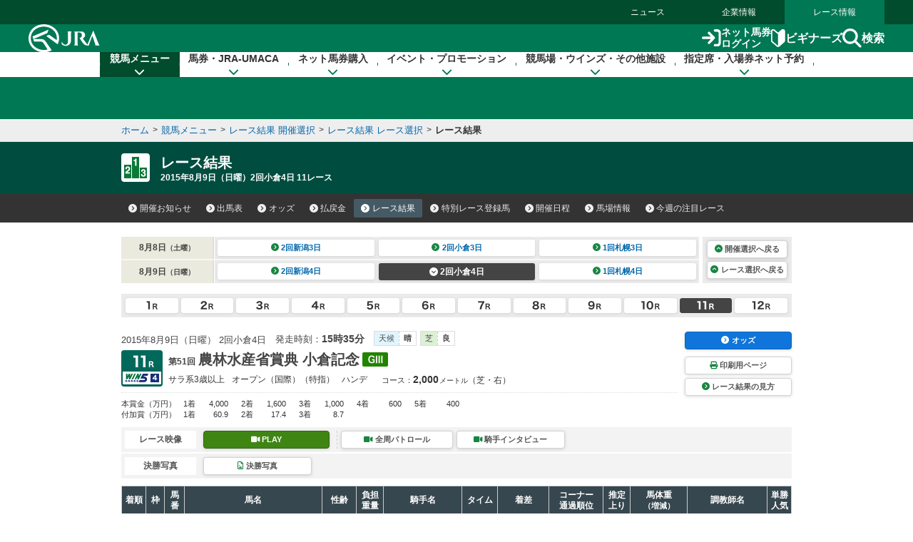

--- FILE ---
content_type: text/html
request_url: https://www.jra.go.jp/JRADB/accessJ.html
body_size: 641
content:
{
  "kaisai_info" : [ {
    "sort" : "A",
    "kai" : "1",
    "day" : "8",
    "decided" : "�S���[�X�m��",
    "cancel_info" : "",
    "weather" : "��",
    "changes" : [ {
      "grade_change" : "0",
      "course_change" : "0",
      "start_change" : "0",
      "entry_cancel" : "0",
      "exclusion" : "1",
      "jockey_change" : "18",
      "weight_over" : "0",
      "blinkers_cancel" : "0"
    } ],
    "class" : "ajo",
    "jyoname" : "���R",
    "kaisai_ymd" : "20260124",
    "youbi" : "�y�j��",
    "decided_link_para" : "pw01drl00062026010820260124/D6",
    "decided_link_para_sp" : "sw01drl00062026010820260124/63",
    "ba_s" : "��",
    "ba_d" : "��",
    "race" : [ ]
  }, {
    "sort" : "B",
    "kai" : "1",
    "day" : "8",
    "decided" : "�S���[�X�m��",
    "cancel_info" : "",
    "weather" : "��",
    "changes" : [ {
      "grade_change" : "0",
      "course_change" : "0",
      "start_change" : "1",
      "entry_cancel" : "0",
      "exclusion" : "0",
      "jockey_change" : "0",
      "weight_over" : "0",
      "blinkers_cancel" : "0"
    } ],
    "class" : "bjo",
    "jyoname" : "���s",
    "kaisai_ymd" : "20260124",
    "youbi" : "�y�j��",
    "decided_link_para" : "pw01drl00082026010820260124/6A",
    "decided_link_para_sp" : "sw01drl00082026010820260124/F7",
    "ba_s" : "��",
    "ba_d" : "��",
    "race" : [ ]
  }, {
    "sort" : "C",
    "kai" : "1",
    "day" : "1",
    "decided" : "11���[�X�܂Ŋm��",
    "cancel_info" : "",
    "weather" : "��",
    "changes" : [ {
      "grade_change" : "0",
      "course_change" : "0",
      "start_change" : "1",
      "entry_cancel" : "0",
      "exclusion" : "0",
      "jockey_change" : "0",
      "weight_over" : "0",
      "blinkers_cancel" : "0"
    } ],
    "class" : "cjo",
    "jyoname" : "���q",
    "kaisai_ymd" : "20260124",
    "youbi" : "�y�j��",
    "decided_link_para" : "pw01drl00102026010120260124/1E",
    "decided_link_para_sp" : "sw01drl00102026010120260124/AB",
    "ba_s" : "��",
    "ba_d" : "��",
    "race" : [ ]
  }, {
    "sort" : "D",
    "kai" : "1",
    "day" : "9",
    "decided" : "",
    "cancel_info" : "",
    "weather" : "",
    "changes" : [ ],
    "class" : "djo",
    "jyoname" : "���R",
    "kaisai_ymd" : "20260125",
    "youbi" : "���j��",
    "decided_link_para" : "",
    "decided_link_para_sp" : "",
    "ba_s" : "",
    "ba_d" : "",
    "race" : [ {
      "race_name" : "�A�����J�W���b�L�[C",
      "grade" : "G2",
      "race_no" : "11",
      "para" : "pw01dde0106202601091120260125/75",
      "para_sp" : "sw01dde0106202601091120260125/02"
    } ]
  } ]
}
                                                                                                    


--- FILE ---
content_type: application/javascript
request_url: https://web-cache.stream.ne.jp/web/jra/onetag2020/hls.js/hls.min.js
body_size: 217944
content:
!function(t,e){"object"==typeof exports&&"object"==typeof module?module.exports=e():"function"==typeof define&&define.amd?define([],e):"object"==typeof exports?exports.Hls=e():t.Hls=e()}(this,function(){return function(t){function e(i){if(r[i])return r[i].exports;var a=r[i]={i:i,l:!1,exports:{}};return t[i].call(a.exports,a,a.exports,e),a.l=!0,a.exports}var r={};return e.m=t,e.c=r,e.d=function(t,r,i){e.o(t,r)||Object.defineProperty(t,r,{configurable:!1,enumerable:!0,get:i})},e.n=function(t){var r=t&&t.__esModule?function(){return t.default}:function(){return t};return e.d(r,"a",r),r},e.o=function(t,e){return Object.prototype.hasOwnProperty.call(t,e)},e.p="/dist/",e(e.s=8)}([function(t,e,r){"use strict";function i(){}function a(t,e){return e="["+t+"] > "+e}function n(t){var e=self.console[t];return e?function(){for(var r=arguments.length,i=Array(r),n=0;n<r;n++)i[n]=arguments[n];i[0]&&(i[0]=a(t,i[0])),e.apply(self.console,i)}:i}function o(t){for(var e=arguments.length,r=Array(e>1?e-1:0),i=1;i<e;i++)r[i-1]=arguments[i];r.forEach(function(e){u[e]=t[e]?t[e].bind(t):n(e)})}r.d(e,"a",function(){return d}),r.d(e,"b",function(){return h});var s="function"==typeof Symbol&&"symbol"==typeof Symbol.iterator?function(t){return typeof t}:function(t){return t&&"function"==typeof Symbol&&t.constructor===Symbol&&t!==Symbol.prototype?"symbol":typeof t},l={trace:i,debug:i,log:i,warn:i,info:i,error:i},u=l,d=function(t){if(!0===t||"object"===(void 0===t?"undefined":s(t))){o(t,"debug","log","info","warn","error");try{u.log()}catch(t){u=l}}else u=l},h=u},function(t,e,r){"use strict";e.a={MEDIA_ATTACHING:"hlsMediaAttaching",MEDIA_ATTACHED:"hlsMediaAttached",MEDIA_DETACHING:"hlsMediaDetaching",MEDIA_DETACHED:"hlsMediaDetached",BUFFER_RESET:"hlsBufferReset",BUFFER_CODECS:"hlsBufferCodecs",BUFFER_CREATED:"hlsBufferCreated",BUFFER_APPENDING:"hlsBufferAppending",BUFFER_APPENDED:"hlsBufferAppended",BUFFER_EOS:"hlsBufferEos",BUFFER_FLUSHING:"hlsBufferFlushing",BUFFER_FLUSHED:"hlsBufferFlushed",MANIFEST_LOADING:"hlsManifestLoading",MANIFEST_LOADED:"hlsManifestLoaded",MANIFEST_PARSED:"hlsManifestParsed",LEVEL_SWITCH:"hlsLevelSwitch",LEVEL_SWITCHING:"hlsLevelSwitching",LEVEL_SWITCHED:"hlsLevelSwitched",LEVEL_LOADING:"hlsLevelLoading",LEVEL_LOADED:"hlsLevelLoaded",LEVEL_UPDATED:"hlsLevelUpdated",LEVEL_PTS_UPDATED:"hlsLevelPtsUpdated",AUDIO_TRACKS_UPDATED:"hlsAudioTracksUpdated",AUDIO_TRACK_SWITCH:"hlsAudioTrackSwitch",AUDIO_TRACK_SWITCHING:"hlsAudioTrackSwitching",AUDIO_TRACK_SWITCHED:"hlsAudioTrackSwitched",AUDIO_TRACK_LOADING:"hlsAudioTrackLoading",AUDIO_TRACK_LOADED:"hlsAudioTrackLoaded",SUBTITLE_TRACKS_UPDATED:"hlsSubtitleTracksUpdated",SUBTITLE_TRACK_SWITCH:"hlsSubtitleTrackSwitch",SUBTITLE_TRACK_LOADING:"hlsSubtitleTrackLoading",SUBTITLE_TRACK_LOADED:"hlsSubtitleTrackLoaded",SUBTITLE_FRAG_PROCESSED:"hlsSubtitleFragProcessed",INIT_PTS_FOUND:"hlsInitPtsFound",FRAG_LOADING:"hlsFragLoading",FRAG_LOAD_PROGRESS:"hlsFragLoadProgress",FRAG_LOAD_EMERGENCY_ABORTED:"hlsFragLoadEmergencyAborted",FRAG_LOADED:"hlsFragLoaded",FRAG_DECRYPTED:"hlsFragDecrypted",FRAG_PARSING_INIT_SEGMENT:"hlsFragParsingInitSegment",FRAG_PARSING_USERDATA:"hlsFragParsingUserdata",FRAG_PARSING_METADATA:"hlsFragParsingMetadata",FRAG_PARSING_DATA:"hlsFragParsingData",FRAG_PARSED:"hlsFragParsed",FRAG_BUFFERED:"hlsFragBuffered",FRAG_CHANGED:"hlsFragChanged",FPS_DROP:"hlsFpsDrop",FPS_DROP_LEVEL_CAPPING:"hlsFpsDropLevelCapping",ERROR:"hlsError",DESTROYING:"hlsDestroying",KEY_LOADING:"hlsKeyLoading",KEY_LOADED:"hlsKeyLoaded",STREAM_STATE_TRANSITION:"hlsStreamStateTransition"}},function(t,e,r){"use strict";r.d(e,"b",function(){return i}),r.d(e,"a",function(){return a});var i={NETWORK_ERROR:"networkError",MEDIA_ERROR:"mediaError",MUX_ERROR:"muxError",OTHER_ERROR:"otherError"},a={MANIFEST_LOAD_ERROR:"manifestLoadError",MANIFEST_LOAD_TIMEOUT:"manifestLoadTimeOut",MANIFEST_PARSING_ERROR:"manifestParsingError",MANIFEST_INCOMPATIBLE_CODECS_ERROR:"manifestIncompatibleCodecsError",LEVEL_LOAD_ERROR:"levelLoadError",LEVEL_LOAD_TIMEOUT:"levelLoadTimeOut",LEVEL_SWITCH_ERROR:"levelSwitchError",AUDIO_TRACK_LOAD_ERROR:"audioTrackLoadError",AUDIO_TRACK_LOAD_TIMEOUT:"audioTrackLoadTimeOut",FRAG_LOAD_ERROR:"fragLoadError",FRAG_LOOP_LOADING_ERROR:"fragLoopLoadingError",FRAG_LOAD_TIMEOUT:"fragLoadTimeOut",FRAG_DECRYPT_ERROR:"fragDecryptError",FRAG_PARSING_ERROR:"fragParsingError",REMUX_ALLOC_ERROR:"remuxAllocError",KEY_LOAD_ERROR:"keyLoadError",KEY_LOAD_TIMEOUT:"keyLoadTimeOut",BUFFER_ADD_CODEC_ERROR:"bufferAddCodecError",BUFFER_APPEND_ERROR:"bufferAppendError",BUFFER_APPENDING_ERROR:"bufferAppendingError",BUFFER_STALLED_ERROR:"bufferStalledError",BUFFER_FULL_ERROR:"bufferFullError",BUFFER_SEEK_OVER_HOLE:"bufferSeekOverHole",BUFFER_NUDGE_ON_STALL:"bufferNudgeOnStall",INTERNAL_EXCEPTION:"internalException"}},function(t,e,r){"use strict";function i(t,e){if(!(t instanceof e))throw new TypeError("Cannot call a class as a function")}r.d(e,"b",function(){return n});var a=function(){function t(){i(this,t)}return t.isHeader=function(t,e){return e+10<=t.length&&73===t[e]&&68===t[e+1]&&51===t[e+2]&&t[e+3]<255&&t[e+4]<255&&t[e+6]<128&&t[e+7]<128&&t[e+8]<128&&t[e+9]<128},t.isFooter=function(t,e){return e+10<=t.length&&51===t[e]&&68===t[e+1]&&73===t[e+2]&&t[e+3]<255&&t[e+4]<255&&t[e+6]<128&&t[e+7]<128&&t[e+8]<128&&t[e+9]<128},t.getID3Data=function(e,r){for(var i=r,a=0;t.isHeader(e,r);){a+=10;a+=t._readSize(e,r+6),t.isFooter(e,r+10)&&(a+=10),r+=a}if(a>0)return e.subarray(i,i+a)},t._readSize=function(t,e){var r=0;return r=(127&t[e])<<21,r|=(127&t[e+1])<<14,r|=(127&t[e+2])<<7,r|=127&t[e+3]},t.getTimeStamp=function(e){for(var r=t.getID3Frames(e),i=0;i<r.length;i++){var a=r[i];if(t.isTimeStampFrame(a))return t._readTimeStamp(a)}},t.isTimeStampFrame=function(t){return t&&"PRIV"===t.key&&"com.apple.streaming.transportStreamTimestamp"===t.info},t._getFrameData=function(e){var r=String.fromCharCode(e[0],e[1],e[2],e[3]),i=t._readSize(e,4);return{type:r,size:i,data:e.subarray(10,10+i)}},t.getID3Frames=function(e){for(var r=0,i=[];t.isHeader(e,r);){var a=t._readSize(e,r+6);r+=10;for(var n=r+a;r+8<n;){var o=t._getFrameData(e.subarray(r)),s=t._decodeFrame(o);s&&i.push(s),r+=o.size+10}t.isFooter(e,r)&&(r+=10)}return i},t._decodeFrame=function(e){return"PRIV"===e.type?t._decodePrivFrame(e):"T"===e.type[0]?t._decodeTextFrame(e):"W"===e.type[0]?t._decodeURLFrame(e):void 0},t._readTimeStamp=function(t){if(8===t.data.byteLength){var e=new Uint8Array(t.data),r=1&e[3],i=(e[4]<<23)+(e[5]<<15)+(e[6]<<7)+e[7];return i/=45,r&&(i+=47721858.84),Math.round(i)}},t._decodePrivFrame=function(e){if(!(e.size<2)){var r=t._utf8ArrayToStr(e.data,!0),i=new Uint8Array(e.data.subarray(r.length+1));return{key:e.type,info:r,data:i.buffer}}},t._decodeTextFrame=function(e){if(!(e.size<2)){if("TXXX"===e.type){var r=1,i=t._utf8ArrayToStr(e.data.subarray(r));r+=i.length+1;var a=t._utf8ArrayToStr(e.data.subarray(r));return{key:e.type,info:i,data:a}}var n=t._utf8ArrayToStr(e.data.subarray(1));return{key:e.type,data:n}}},t._decodeURLFrame=function(e){if("WXXX"===e.type){if(e.size<2)return;var r=1,i=t._utf8ArrayToStr(e.data.subarray(r));r+=i.length+1;var a=t._utf8ArrayToStr(e.data.subarray(r));return{key:e.type,info:i,data:a}}var n=t._utf8ArrayToStr(e.data);return{key:e.type,data:n}},t._utf8ArrayToStr=function(t){for(var e=arguments.length>1&&void 0!==arguments[1]&&arguments[1],r=t.length,i=void 0,a=void 0,n=void 0,o="",s=0;s<r;){if(0===(i=t[s++])&&e)return o;if(0!==i&&3!==i)switch(i>>4){case 0:case 1:case 2:case 3:case 4:case 5:case 6:case 7:o+=String.fromCharCode(i);break;case 12:case 13:a=t[s++],o+=String.fromCharCode((31&i)<<6|63&a);break;case 14:a=t[s++],n=t[s++],o+=String.fromCharCode((15&i)<<12|(63&a)<<6|(63&n)<<0)}}return o},t}(),n=a._utf8ArrayToStr;e.a=a},function(t,e,r){"use strict";function i(t,e){if(!(t instanceof e))throw new TypeError("Cannot call a class as a function")}function a(t,e){if(!(t instanceof e))throw new TypeError("Cannot call a class as a function")}function n(t,e){if(!(t instanceof e))throw new TypeError("Cannot call a class as a function")}function o(t,e){if(!(t instanceof e))throw new TypeError("Cannot call a class as a function")}var s=function(){function t(e,r){i(this,t),this.subtle=e,this.aesIV=r}return t.prototype.decrypt=function(t,e){return this.subtle.decrypt({name:"AES-CBC",iv:this.aesIV},e,t)},t}(),l=s,u=function(){function t(e,r){a(this,t),this.subtle=e,this.key=r}return t.prototype.expandKey=function(){return this.subtle.importKey("raw",this.key,{name:"AES-CBC"},!1,["encrypt","decrypt"])},t}(),d=u,h=function(){function t(){n(this,t),this.rcon=[0,1,2,4,8,16,32,64,128,27,54],this.subMix=[new Uint32Array(256),new Uint32Array(256),new Uint32Array(256),new Uint32Array(256)],this.invSubMix=[new Uint32Array(256),new Uint32Array(256),new Uint32Array(256),new Uint32Array(256)],this.sBox=new Uint32Array(256),this.invSBox=new Uint32Array(256),this.key=new Uint32Array(0),this.initTable()}return t.prototype.uint8ArrayToUint32Array_=function(t){for(var e=new DataView(t),r=new Uint32Array(4),i=0;i<4;i++)r[i]=e.getUint32(4*i);return r},t.prototype.initTable=function(){var t=this.sBox,e=this.invSBox,r=this.subMix,i=r[0],a=r[1],n=r[2],o=r[3],s=this.invSubMix,l=s[0],u=s[1],d=s[2],h=s[3],c=new Uint32Array(256),f=0,p=0,g=0;for(g=0;g<256;g++)c[g]=g<128?g<<1:g<<1^283;for(g=0;g<256;g++){var v=p^p<<1^p<<2^p<<3^p<<4;v=v>>>8^255&v^99,t[f]=v,e[v]=f;var y=c[f],m=c[y],b=c[m],E=257*c[v]^16843008*v;i[f]=E<<24|E>>>8,a[f]=E<<16|E>>>16,n[f]=E<<8|E>>>24,o[f]=E,E=16843009*b^65537*m^257*y^16843008*f,l[v]=E<<24|E>>>8,u[v]=E<<16|E>>>16,d[v]=E<<8|E>>>24,h[v]=E,f?(f=y^c[c[c[b^y]]],p^=c[c[p]]):f=p=1}},t.prototype.expandKey=function(t){for(var e=this.uint8ArrayToUint32Array_(t),r=!0,i=0;i<e.length&&r;)r=e[i]===this.key[i],i++;if(!r){this.key=e;var a=this.keySize=e.length;if(4!==a&&6!==a&&8!==a)throw new Error("Invalid aes key size="+a);var n=this.ksRows=4*(a+6+1),o=void 0,s=void 0,l=this.keySchedule=new Uint32Array(n),u=this.invKeySchedule=new Uint32Array(n),d=this.sBox,h=this.rcon,c=this.invSubMix,f=c[0],p=c[1],g=c[2],v=c[3],y=void 0,m=void 0;for(o=0;o<n;o++)o<a?y=l[o]=e[o]:(m=y,o%a==0?(m=m<<8|m>>>24,m=d[m>>>24]<<24|d[m>>>16&255]<<16|d[m>>>8&255]<<8|d[255&m],m^=h[o/a|0]<<24):a>6&&o%a==4&&(m=d[m>>>24]<<24|d[m>>>16&255]<<16|d[m>>>8&255]<<8|d[255&m]),l[o]=y=(l[o-a]^m)>>>0);for(s=0;s<n;s++)o=n-s,m=3&s?l[o]:l[o-4],u[s]=s<4||o<=4?m:f[d[m>>>24]]^p[d[m>>>16&255]]^g[d[m>>>8&255]]^v[d[255&m]],u[s]=u[s]>>>0}},t.prototype.networkToHostOrderSwap=function(t){return t<<24|(65280&t)<<8|(16711680&t)>>8|t>>>24},t.prototype.decrypt=function(t,e,r){for(var i,a,n=this.keySize+6,o=this.invKeySchedule,s=this.invSBox,l=this.invSubMix,u=l[0],d=l[1],h=l[2],c=l[3],f=this.uint8ArrayToUint32Array_(r),p=f[0],g=f[1],v=f[2],y=f[3],m=new Int32Array(t),b=new Int32Array(m.length),E=void 0,T=void 0,R=void 0,A=void 0,S=void 0,L=void 0,_=void 0,w=void 0,D=void 0,I=void 0,k=void 0,O=void 0,C=this.networkToHostOrderSwap;e<m.length;){for(D=C(m[e]),I=C(m[e+1]),k=C(m[e+2]),O=C(m[e+3]),S=D^o[0],L=O^o[1],_=k^o[2],w=I^o[3],i=4,a=1;a<n;a++)E=u[S>>>24]^d[L>>16&255]^h[_>>8&255]^c[255&w]^o[i],T=u[L>>>24]^d[_>>16&255]^h[w>>8&255]^c[255&S]^o[i+1],R=u[_>>>24]^d[w>>16&255]^h[S>>8&255]^c[255&L]^o[i+2],A=u[w>>>24]^d[S>>16&255]^h[L>>8&255]^c[255&_]^o[i+3],S=E,L=T,_=R,w=A,i+=4;E=s[S>>>24]<<24^s[L>>16&255]<<16^s[_>>8&255]<<8^s[255&w]^o[i],T=s[L>>>24]<<24^s[_>>16&255]<<16^s[w>>8&255]<<8^s[255&S]^o[i+1],R=s[_>>>24]<<24^s[w>>16&255]<<16^s[S>>8&255]<<8^s[255&L]^o[i+2],A=s[w>>>24]<<24^s[S>>16&255]<<16^s[L>>8&255]<<8^s[255&_]^o[i+3],i+=3,b[e]=C(E^p),b[e+1]=C(A^g),b[e+2]=C(R^v),b[e+3]=C(T^y),p=D,g=I,v=k,y=O,e+=4}return b.buffer},t.prototype.destroy=function(){this.key=void 0,this.keySize=void 0,this.ksRows=void 0,this.sBox=void 0,this.invSBox=void 0,this.subMix=void 0,this.invSubMix=void 0,this.keySchedule=void 0,this.invKeySchedule=void 0,this.rcon=void 0},t}(),c=h,f=r(2),p=r(0),g=function(){function t(e,r){o(this,t),this.observer=e,this.config=r,this.logEnabled=!0;try{var i=crypto||self.crypto;this.subtle=i.subtle||i.webkitSubtle}catch(t){}this.disableWebCrypto=!this.subtle}return t.prototype.isSync=function(){return this.disableWebCrypto&&this.config.enableSoftwareAES},t.prototype.decrypt=function(t,e,r,i){var a=this;if(this.disableWebCrypto&&this.config.enableSoftwareAES){this.logEnabled&&(p.b.log("JS AES decrypt"),this.logEnabled=!1);var n=this.decryptor;n||(this.decryptor=n=new c),n.expandKey(e),i(n.decrypt(t,0,r))}else{this.logEnabled&&(p.b.log("WebCrypto AES decrypt"),this.logEnabled=!1);var o=this.subtle;this.key!==e&&(this.key=e,this.fastAesKey=new d(o,e)),this.fastAesKey.expandKey().then(function(n){new l(o,r).decrypt(t,n).catch(function(n){a.onWebCryptoError(n,t,e,r,i)}).then(function(t){i(t)})}).catch(function(n){a.onWebCryptoError(n,t,e,r,i)})}},t.prototype.onWebCryptoError=function(t,e,r,i,a){this.config.enableSoftwareAES?(p.b.log("WebCrypto Error, disable WebCrypto API"),this.disableWebCrypto=!0,this.logEnabled=!0,this.decrypt(e,r,i,a)):(p.b.error("decrypting error : "+t.message),this.observer.trigger(Event.ERROR,{type:f.b.MEDIA_ERROR,details:f.a.FRAG_DECRYPT_ERROR,fatal:!0,reason:t.message}))},t.prototype.destroy=function(){var t=this.decryptor;t&&(t.destroy(),this.decryptor=void 0)},t}();e.a=g},function(t,e){function r(){this._events=this._events||{},this._maxListeners=this._maxListeners||void 0}function i(t){return"function"==typeof t}function a(t){return"number"==typeof t}function n(t){return"object"==typeof t&&null!==t}function o(t){return void 0===t}t.exports=r,r.EventEmitter=r,r.prototype._events=void 0,r.prototype._maxListeners=void 0,r.defaultMaxListeners=10,r.prototype.setMaxListeners=function(t){if(!a(t)||t<0||isNaN(t))throw TypeError("n must be a positive number");return this._maxListeners=t,this},r.prototype.emit=function(t){var e,r,a,s,l,u;if(this._events||(this._events={}),"error"===t&&(!this._events.error||n(this._events.error)&&!this._events.error.length)){if((e=arguments[1])instanceof Error)throw e;var d=new Error('Uncaught, unspecified "error" event. ('+e+")");throw d.context=e,d}if(r=this._events[t],o(r))return!1;if(i(r))switch(arguments.length){case 1:r.call(this);break;case 2:r.call(this,arguments[1]);break;case 3:r.call(this,arguments[1],arguments[2]);break;default:s=Array.prototype.slice.call(arguments,1),r.apply(this,s)}else if(n(r))for(s=Array.prototype.slice.call(arguments,1),u=r.slice(),a=u.length,l=0;l<a;l++)u[l].apply(this,s);return!0},r.prototype.addListener=function(t,e){var a;if(!i(e))throw TypeError("listener must be a function");return this._events||(this._events={}),this._events.newListener&&this.emit("newListener",t,i(e.listener)?e.listener:e),this._events[t]?n(this._events[t])?this._events[t].push(e):this._events[t]=[this._events[t],e]:this._events[t]=e,n(this._events[t])&&!this._events[t].warned&&(a=o(this._maxListeners)?r.defaultMaxListeners:this._maxListeners)&&a>0&&this._events[t].length>a&&(this._events[t].warned=!0,console.error("(node) warning: possible EventEmitter memory leak detected. %d listeners added. Use emitter.setMaxListeners() to increase limit.",this._events[t].length),"function"==typeof console.trace&&console.trace()),this},r.prototype.on=r.prototype.addListener,r.prototype.once=function(t,e){function r(){this.removeListener(t,r),a||(a=!0,e.apply(this,arguments))}if(!i(e))throw TypeError("listener must be a function");var a=!1;return r.listener=e,this.on(t,r),this},r.prototype.removeListener=function(t,e){var r,a,o,s;if(!i(e))throw TypeError("listener must be a function");if(!this._events||!this._events[t])return this;if(r=this._events[t],o=r.length,a=-1,r===e||i(r.listener)&&r.listener===e)delete this._events[t],this._events.removeListener&&this.emit("removeListener",t,e);else if(n(r)){for(s=o;s-- >0;)if(r[s]===e||r[s].listener&&r[s].listener===e){a=s;break}if(a<0)return this;1===r.length?(r.length=0,delete this._events[t]):r.splice(a,1),this._events.removeListener&&this.emit("removeListener",t,e)}return this},r.prototype.removeAllListeners=function(t){var e,r;if(!this._events)return this;if(!this._events.removeListener)return 0===arguments.length?this._events={}:this._events[t]&&delete this._events[t],this;if(0===arguments.length){for(e in this._events)"removeListener"!==e&&this.removeAllListeners(e);return this.removeAllListeners("removeListener"),this._events={},this}if(r=this._events[t],i(r))this.removeListener(t,r);else if(r)for(;r.length;)this.removeListener(t,r[r.length-1]);return delete this._events[t],this},r.prototype.listeners=function(t){return this._events&&this._events[t]?i(this._events[t])?[this._events[t]]:this._events[t].slice():[]},r.prototype.listenerCount=function(t){if(this._events){var e=this._events[t];if(i(e))return 1;if(e)return e.length}return 0},r.listenerCount=function(t,e){return t.listenerCount(e)}},function(t,e,r){!function(e){var r=/^((?:[^\/;?#]+:)?)(\/\/[^\/\;?#]*)?(.*?)??(;.*?)?(\?.*?)?(#.*?)?$/,i=/^([^\/;?#]*)(.*)$/,a=/(?:\/|^)\.(?=\/)/g,n=/(?:\/|^)\.\.\/(?!\.\.\/).*?(?=\/)/g,o={buildAbsoluteURL:function(t,e,r){if(r=r||{},t=t.trim(),!(e=e.trim())){if(!r.alwaysNormalize)return t;var a=this.parseURL(t);if(!s)throw new Error("Error trying to parse base URL.");return a.path=o.normalizePath(a.path),o.buildURLFromParts(a)}var n=this.parseURL(e);if(!n)throw new Error("Error trying to parse relative URL.");if(n.scheme)return r.alwaysNormalize?(n.path=o.normalizePath(n.path),o.buildURLFromParts(n)):e;var s=this.parseURL(t);if(!s)throw new Error("Error trying to parse base URL.");if(!s.netLoc&&s.path&&"/"!==s.path[0]){var l=i.exec(s.path);s.netLoc=l[1],s.path=l[2]}s.netLoc&&!s.path&&(s.path="/");var u={scheme:s.scheme,netLoc:n.netLoc,path:null,params:n.params,query:n.query,fragment:n.fragment};if(!n.netLoc&&(u.netLoc=s.netLoc,"/"!==n.path[0]))if(n.path){var d=s.path,h=d.substring(0,d.lastIndexOf("/")+1)+n.path;u.path=o.normalizePath(h)}else u.path=s.path,n.params||(u.params=s.params,n.query||(u.query=s.query));return null===u.path&&(u.path=r.alwaysNormalize?o.normalizePath(n.path):n.path),o.buildURLFromParts(u)},parseURL:function(t){var e=r.exec(t);return e?{scheme:e[1]||"",netLoc:e[2]||"",path:e[3]||"",params:e[4]||"",query:e[5]||"",fragment:e[6]||""}:null},normalizePath:function(t){for(t=t.split("").reverse().join("").replace(a,"");t.length!==(t=t.replace(n,"")).length;);return t.split("").reverse().join("")},buildURLFromParts:function(t){return t.scheme+t.netLoc+t.path+t.params+t.query+t.fragment}};t.exports=o}()},function(t,e,r){"use strict";function i(t,e,r,i){var a,n,o,s,l,u=navigator.userAgent.toLowerCase(),d=i,h=[96e3,88200,64e3,48e3,44100,32e3,24e3,22050,16e3,12e3,11025,8e3,7350];return a=1+((192&e[r+2])>>>6),(n=(60&e[r+2])>>>2)>h.length-1?void t.trigger(Event.ERROR,{type:L.b.MEDIA_ERROR,details:L.a.FRAG_PARSING_ERROR,fatal:!0,reason:"invalid ADTS sampling index:"+n}):(s=(1&e[r+2])<<2,s|=(192&e[r+3])>>>6,w.b.log("manifest codec:"+i+",ADTS data:type:"+a+",sampleingIndex:"+n+"["+h[n]+"Hz],channelConfig:"+s),/firefox/i.test(u)?n>=6?(a=5,l=new Array(4),o=n-3):(a=2,l=new Array(2),o=n):-1!==u.indexOf("android")?(a=2,l=new Array(2),o=n):(a=5,l=new Array(4),i&&(-1!==i.indexOf("mp4a.40.29")||-1!==i.indexOf("mp4a.40.5"))||!i&&n>=6?o=n-3:((i&&-1!==i.indexOf("mp4a.40.2")&&(n>=6&&1===s||/vivaldi/i.test(u))||!i&&1===s)&&(a=2,l=new Array(2)),o=n)),l[0]=a<<3,l[0]|=(14&n)>>1,l[1]|=(1&n)<<7,l[1]|=s<<3,5===a&&(l[1]|=(14&o)>>1,l[2]=(1&o)<<7,l[2]|=8,l[3]=0),{config:l,samplerate:h[n],channelCount:s,codec:"mp4a.40."+a,manifestCodec:d})}function a(t,e){return 255===t[e]&&240==(246&t[e+1])}function n(t,e){return 1&t[e+1]?7:9}function o(t,e){return(3&t[e+3])<<11|t[e+4]<<3|(224&t[e+5])>>>5}function s(t,e){return!!(e+1<t.length&&a(t,e))}function l(t,e){if(e+1<t.length&&a(t,e)){var r=n(t,e),i=r;e+5<t.length&&(i=o(t,e));var s=e+i;if(s===t.length||s+1<t.length&&a(t,s))return!0}return!1}function u(t,e,r,a,n){if(!t.samplerate){var o=i(e,r,a,n);t.config=o.config,t.samplerate=o.samplerate,t.channelCount=o.channelCount,t.codec=o.codec,t.manifestCodec=o.manifestCodec,w.b.log("parsed codec:"+t.codec+",rate:"+o.samplerate+",nb channel:"+o.channelCount)}}function d(t){return 9216e4/t}function h(t,e,r,i,a){var s,l,u,d=t.length;if(s=n(t,e),l=o(t,e),(l-=s)>0&&e+s+l<=d)return u=r+i*a,{headerLength:s,frameLength:l,stamp:u}}function c(t,e,r,i,a){var n=d(t.samplerate),o=h(e,r,i,a,n);if(o){var s=o.stamp,l=o.headerLength,u=o.frameLength,c={unit:e.subarray(r+l,r+l+u),pts:s,dts:s};return t.samples.push(c),t.len+=u,{sample:c,length:u+l}}}function f(t,e){if(!(t instanceof e))throw new TypeError("Cannot call a class as a function")}function p(t,e){if(!(t instanceof e))throw new TypeError("Cannot call a class as a function")}function g(t,e){if(!(t instanceof e))throw new TypeError("Cannot call a class as a function")}function v(t,e){if(!(t instanceof e))throw new TypeError("Cannot call a class as a function")}function y(t,e){if(!(t instanceof e))throw new TypeError("Cannot call a class as a function")}function m(t,e){if(!(t instanceof e))throw new TypeError("Cannot call a class as a function")}function b(t,e){if(!(t instanceof e))throw new TypeError("Cannot call a class as a function")}function E(t,e){if(!(t instanceof e))throw new TypeError("Cannot call a class as a function")}function T(t,e){if(!(t instanceof e))throw new TypeError("Cannot call a class as a function")}function R(t,e){if(!(t instanceof e))throw new TypeError("Cannot call a class as a function")}function A(t,e){if(!(t instanceof e))throw new TypeError("Cannot call a class as a function")}var S=r(1),L=r(2),_=r(4),w=r(0),D=r(3),I=function(){function t(e,r,i){f(this,t),this.observer=e,this.config=i,this.remuxer=r}return t.prototype.resetInitSegment=function(t,e,r,i){this._audioTrack={container:"audio/adts",type:"audio",id:0,sequenceNumber:0,isAAC:!0,samples:[],len:0,manifestCodec:e,duration:i,inputTimeScale:9e4}},t.prototype.resetTimeStamp=function(){},t.probe=function(t){if(!t)return!1;for(var e=D.a.getID3Data(t,0)||[],r=e.length,i=t.length;r<i;r++)if(l(t,r))return w.b.log("ADTS sync word found !"),!0;return!1},t.prototype.append=function(t,e,r,i){for(var a=this._audioTrack,n=D.a.getID3Data(t,0)||[],o=D.a.getTimeStamp(n),l=o?90*o:9e4*e,d=0,h=l,f=t.length,p=n.length,g=[{pts:h,dts:h,data:n}];p<f-1;)if(s(t,p)&&p+5<f){u(a,this.observer,t,p,a.manifestCodec);var v=c(a,t,p,l,d);if(!v){w.b.log("Unable to parse AAC frame");break}p+=v.length,h=v.sample.pts,d++}else D.a.isHeader(t,p)?(n=D.a.getID3Data(t,p),g.push({pts:h,dts:h,data:n}),p+=n.length):p++;this.remuxer.remux(a,{samples:[]},{samples:g,inputTimeScale:9e4},{samples:[]},e,r,i)},t.prototype.destroy=function(){},t}(),k=I,O=Math.pow(2,32)-1,C=function(){function t(e,r){p(this,t),this.observer=e,this.remuxer=r}return t.prototype.resetTimeStamp=function(t){this.initPTS=t},t.prototype.resetInitSegment=function(e,r,i,a){if(e&&e.byteLength){var n=this.initData=t.parseInitSegment(e);null==r&&(r="mp4a.40.5"),null==i&&(i="avc1.42e01e");var o={};n.audio&&n.video?o.audiovideo={container:"video/mp4",codec:r+","+i,initSegment:a?e:null}:(n.audio&&(o.audio={container:"audio/mp4",codec:r,initSegment:a?e:null}),n.video&&(o.video={container:"video/mp4",codec:i,initSegment:a?e:null})),this.observer.trigger(S.a.FRAG_PARSING_INIT_SEGMENT,{tracks:o})}else r&&(this.audioCodec=r),i&&(this.videoCodec=i)},t.probe=function(e){return t.findBox({data:e,start:0,end:Math.min(e.length,16384)},["moof"]).length>0},t.bin2str=function(t){return String.fromCharCode.apply(null,t)},t.readUint32=function(t,e){t.data&&(e+=t.start,t=t.data);var r=t[e]<<24|t[e+1]<<16|t[e+2]<<8|t[e+3];return r<0?4294967296+r:r},t.writeUint32=function(t,e,r){t.data&&(e+=t.start,t=t.data),t[e]=r>>24,t[e+1]=r>>16&255,t[e+2]=r>>8&255,t[e+3]=255&r},t.findBox=function(e,r){var i,a,n,o,s,l,u,d=[];if(e.data?(l=e.start,o=e.end,e=e.data):(l=0,o=e.byteLength),!r.length)return null;for(i=l;i<o;)a=t.readUint32(e,i),n=t.bin2str(e.subarray(i+4,i+8)),u=a>1?i+a:o,n===r[0]&&(1===r.length?d.push({data:e,start:i+8,end:u}):(s=t.findBox({data:e,start:i+8,end:u},r.slice(1)),s.length&&(d=d.concat(s)))),i=u;return d},t.parseInitSegment=function(e){var r=[];return t.findBox(e,["moov","trak"]).forEach(function(e){var i=t.findBox(e,["tkhd"])[0];if(i){var a=i.data[i.start],n=0===a?12:20,o=t.readUint32(i,n),s=t.findBox(e,["mdia","mdhd"])[0];if(s){a=s.data[s.start],n=0===a?12:20;var l=t.readUint32(s,n),u=t.findBox(e,["mdia","hdlr"])[0];if(u){var d=t.bin2str(u.data.subarray(u.start+8,u.start+12)),h={soun:"audio",vide:"video"}[d];if(h){var c=t.findBox(e,["mdia","minf","stbl","stsd"]);if(c.length){c=c[0];var f=t.bin2str(c.data.subarray(c.start+12,c.start+16));w.b.log("MP4Demuxer:"+h+":"+f+" found")}r[o]={timescale:l,type:h},r[h]={timescale:l,id:o}}}}}}),r},t.getStartDTS=function(e,r){var i,a,n;return i=t.findBox(r,["moof","traf"]),a=[].concat.apply([],i.map(function(r){return t.findBox(r,["tfhd"]).map(function(i){var a,n;return a=t.readUint32(i,4),n=e[a].timescale||9e4,t.findBox(r,["tfdt"]).map(function(e){var r,i;return r=e.data[e.start],i=t.readUint32(e,4),1===r&&(i*=Math.pow(2,32),i+=t.readUint32(e,8)),i})[0]/n})})),n=Math.min.apply(null,a),isFinite(n)?n:0},t.offsetStartDTS=function(e,r,i){t.findBox(r,["moof","traf"]).map(function(r){return t.findBox(r,["tfhd"]).map(function(a){var n=t.readUint32(a,4),o=e[n].timescale||9e4;t.findBox(r,["tfdt"]).map(function(e){var r=e.data[e.start],a=t.readUint32(e,4);if(0===r)t.writeUint32(e,4,a-i*o);else{a*=Math.pow(2,32),a+=t.readUint32(e,8),a-=i*o,a=Math.max(a,0);var n=Math.floor(a/(O+1)),s=Math.floor(a%(O+1));t.writeUint32(e,4,n),t.writeUint32(e,8,s)}})})})},t.prototype.append=function(e,r,i,a){var n=this.initData;n||(this.resetInitSegment(e,this.audioCodec,this.videoCodec),n=this.initData);var o=void 0,s=this.initPTS;if(void 0===s){var l=t.getStartDTS(n,e);this.initPTS=s=l-r,this.observer.trigger(S.a.INIT_PTS_FOUND,{initPTS:s})}t.offsetStartDTS(n,e,s),o=t.getStartDTS(n,e),this.remuxer.remux(n.audio,n.video,null,null,o,i,a,e)},t.prototype.destroy=function(){},t}(),P=C,x={BitratesMap:[32,64,96,128,160,192,224,256,288,320,352,384,416,448,32,48,56,64,80,96,112,128,160,192,224,256,320,384,32,40,48,56,64,80,96,112,128,160,192,224,256,320,32,48,56,64,80,96,112,128,144,160,176,192,224,256,8,16,24,32,40,48,56,64,80,96,112,128,144,160],SamplingRateMap:[44100,48e3,32e3,22050,24e3,16e3,11025,12e3,8e3],SamplesCoefficients:[[0,72,144,12],[0,0,0,0],[0,72,144,12],[0,144,144,12]],BytesInSlot:[0,1,1,4],appendFrame:function(t,e,r,i,a){if(!(r+24>e.length)){var n=this.parseHeader(e,r);if(n&&r+n.frameLength<=e.length){var o=9e4*n.samplesPerFrame/n.sampleRate,s=i+a*o,l={unit:e.subarray(r,r+n.frameLength),pts:s,dts:s};return t.config=[],t.channelCount=n.channelCount,t.samplerate=n.sampleRate,t.samples.push(l),t.len+=n.frameLength,{sample:l,length:n.frameLength}}}},parseHeader:function(t,e){var r=t[e+1]>>3&3,i=t[e+1]>>1&3,a=t[e+2]>>4&15,n=t[e+2]>>2&3,o=t[e+2]>>1&1;if(1!==r&&0!==a&&15!==a&&3!==n){var s=3===r?3-i:3===i?3:4,l=1e3*x.BitratesMap[14*s+a-1],u=3===r?0:2===r?1:2,d=x.SamplingRateMap[3*u+n],h=t[e+3]>>6==3?1:2,c=x.SamplesCoefficients[r][i],f=x.BytesInSlot[i],p=8*c*f;return{sampleRate:d,channelCount:h,frameLength:parseInt(c*l/d+o,10)*f,samplesPerFrame:p}}},isHeaderPattern:function(t,e){return 255===t[e]&&224==(224&t[e+1])&&0!=(6&t[e+1])},isHeader:function(t,e){return!!(e+1<t.length&&this.isHeaderPattern(t,e))},probe:function(t,e){if(e+1<t.length&&this.isHeaderPattern(t,e)){var r=this.parseHeader(t,e),i=4;r&&r.frameLength&&(i=r.frameLength);var a=e+i;if(a===t.length||a+1<t.length&&this.isHeaderPattern(t,a))return!0}return!1}},F=x,N=function(){function t(e){g(this,t),this.data=e,this.bytesAvailable=e.byteLength,this.word=0,this.bitsAvailable=0}return t.prototype.loadWord=function(){var t=this.data,e=this.bytesAvailable,r=t.byteLength-e,i=new Uint8Array(4),a=Math.min(4,e);if(0===a)throw new Error("no bytes available");i.set(t.subarray(r,r+a)),this.word=new DataView(i.buffer).getUint32(0),this.bitsAvailable=8*a,this.bytesAvailable-=a},t.prototype.skipBits=function(t){var e;this.bitsAvailable>t?(this.word<<=t,this.bitsAvailable-=t):(t-=this.bitsAvailable,e=t>>3,t-=e>>3,this.bytesAvailable-=e,this.loadWord(),this.word<<=t,this.bitsAvailable-=t)},t.prototype.readBits=function(t){var e=Math.min(this.bitsAvailable,t),r=this.word>>>32-e;return t>32&&w.b.error("Cannot read more than 32 bits at a time"),this.bitsAvailable-=e,this.bitsAvailable>0?this.word<<=e:this.bytesAvailable>0&&this.loadWord(),e=t-e,e>0&&this.bitsAvailable?r<<e|this.readBits(e):r},t.prototype.skipLZ=function(){var t;for(t=0;t<this.bitsAvailable;++t)if(0!=(this.word&2147483648>>>t))return this.word<<=t,this.bitsAvailable-=t,t;return this.loadWord(),t+this.skipLZ()},t.prototype.skipUEG=function(){this.skipBits(1+this.skipLZ())},t.prototype.skipEG=function(){this.skipBits(1+this.skipLZ())},t.prototype.readUEG=function(){var t=this.skipLZ();return this.readBits(t+1)-1},t.prototype.readEG=function(){var t=this.readUEG();return 1&t?1+t>>>1:-1*(t>>>1)},t.prototype.readBoolean=function(){return 1===this.readBits(1)},t.prototype.readUByte=function(){return this.readBits(8)},t.prototype.readUShort=function(){return this.readBits(16)},t.prototype.readUInt=function(){return this.readBits(32)},t.prototype.skipScalingList=function(t){var e,r,i=8,a=8;for(e=0;e<t;e++)0!==a&&(r=this.readEG(),a=(i+r+256)%256),i=0===a?i:a},t.prototype.readSPS=function(){var t,e,r,i,a,n,o,s=0,l=0,u=0,d=0,h=this.readUByte.bind(this),c=this.readBits.bind(this),f=this.readUEG.bind(this),p=this.readBoolean.bind(this),g=this.skipBits.bind(this),v=this.skipEG.bind(this),y=this.skipUEG.bind(this),m=this.skipScalingList.bind(this);if(h(),t=h(),c(5),g(3),h(),y(),100===t||110===t||122===t||244===t||44===t||83===t||86===t||118===t||128===t){var b=f();if(3===b&&g(1),y(),y(),g(1),p())for(n=3!==b?8:12,o=0;o<n;o++)p()&&m(o<6?16:64)}y();var E=f();if(0===E)f();else if(1===E)for(g(1),v(),v(),e=f(),o=0;o<e;o++)v();y(),g(1),r=f(),i=f(),a=c(1),0===a&&g(1),g(1),p()&&(s=f(),l=f(),u=f(),d=f());var T=[1,1];if(p()&&p()){switch(h()){case 1:T=[1,1];break;case 2:T=[12,11];break;case 3:T=[10,11];break;case 4:T=[16,11];break;case 5:T=[40,33];break;case 6:T=[24,11];break;case 7:T=[20,11];break;case 8:T=[32,11];break;case 9:T=[80,33];break;case 10:T=[18,11];break;case 11:T=[15,11];break;case 12:T=[64,33];break;case 13:T=[160,99];break;case 14:T=[4,3];break;case 15:T=[3,2];break;case 16:T=[2,1];break;case 255:T=[h()<<8|h(),h()<<8|h()]}}return{width:Math.ceil(16*(r+1)-2*s-2*l),height:(2-a)*(i+1)*16-(a?2:4)*(u+d),pixelRatio:T}},t.prototype.readSliceType=function(){return this.readUByte(),this.readUEG(),this.readUEG()},t}(),M=N,U=function(){function t(e,r,i,a){v(this,t),this.decryptdata=i,this.discardEPB=a,this.decrypter=new _.a(e,r)}return t.prototype.decryptBuffer=function(t,e){this.decrypter.decrypt(t,this.decryptdata.key.buffer,this.decryptdata.iv.buffer,e)},t.prototype.decryptAacSample=function(t,e,r,i){var a=t[e].unit,n=a.subarray(16,a.length-a.length%16),o=n.buffer.slice(n.byteOffset,n.byteOffset+n.length),s=this;this.decryptBuffer(o,function(n){n=new Uint8Array(n),a.set(n,16),i||s.decryptAacSamples(t,e+1,r)})},t.prototype.decryptAacSamples=function(t,e,r){for(;;e++){if(e>=t.length)return void r();if(!(t[e].unit.length<32)){var i=this.decrypter.isSync();if(this.decryptAacSample(t,e,r,i),!i)return}}},t.prototype.getAvcEncryptedData=function(t){for(var e=16*Math.floor((t.length-48)/160)+16,r=new Int8Array(e),i=0,a=32;a<=t.length-16;a+=160,i+=16)r.set(t.subarray(a,a+16),i);return r},t.prototype.getAvcDecryptedUnit=function(t,e){e=new Uint8Array(e);for(var r=0,i=32;i<=t.length-16;i+=160,r+=16)t.set(e.subarray(r,r+16),i);return t},t.prototype.decryptAvcSample=function(t,e,r,i,a,n){var o=this.discardEPB(a.data),s=this.getAvcEncryptedData(o),l=this;this.decryptBuffer(s.buffer,function(s){a.data=l.getAvcDecryptedUnit(o,s),n||l.decryptAvcSamples(t,e,r+1,i)})},t.prototype.decryptAvcSamples=function(t,e,r,i){for(;;e++,r=0){if(e>=t.length)return void i();for(var a=t[e].units;!(r>=a.length);r++){var n=a[r];if(!(n.length<=48||1!==n.type&&5!==n.type)){var o=this.decrypter.isSync();if(this.decryptAvcSample(t,e,r,i,n,o),!o)return}}}},t}(),B=U,G={video:0,audio:1,id3:2,text:3},j=function(){function t(e,r,i,a){y(this,t),this.observer=e,this.config=i,this.typeSupported=a,this.remuxer=r,this.sampleAes=null}return t.prototype.setDecryptData=function(t){null!=t&&null!=t.key&&"SAMPLE-AES"===t.method?this.sampleAes=new B(this.observer,this.config,t,this.discardEPB):this.sampleAes=null},t.probe=function(e){var r=t._syncOffset(e);return!(r<0)&&(r&&w.b.warn("MPEG2-TS detected but first sync word found @ offset "+r+", junk ahead ?"),!0)},t._syncOffset=function(t){for(var e=Math.min(1e3,t.length-564),r=0;r<e;){if(71===t[r]&&71===t[r+188]&&71===t[r+376])return r;r++}return-1},t.createTrack=function(t,e){return{container:"video"===t||"audio"===t?"video/mp2t":void 0,type:t,id:G[t],pid:-1,inputTimeScale:9e4,sequenceNumber:0,samples:[],len:0,dropped:"video"===t?0:void 0,isAAC:"audio"===t||void 0,duration:"audio"===t?e:void 0}},t.prototype.resetInitSegment=function(e,r,i,a){this.pmtParsed=!1,this._pmtId=-1,this._avcTrack=t.createTrack("video",a),this._audioTrack=t.createTrack("audio",a),this._id3Track=t.createTrack("id3",a),this._txtTrack=t.createTrack("text",a),this.aacOverFlow=null,this.aacLastPTS=null,this.avcSample=null,this.audioCodec=r,this.videoCodec=i,this._duration=a},t.prototype.resetTimeStamp=function(){},t.prototype.append=function(e,r,i,a){var n,o,s,l,u,d=e.length,h=!1;this.contiguous=i;var c=this.pmtParsed,f=this._avcTrack,p=this._audioTrack,g=this._id3Track,v=f.pid,y=p.pid,m=g.pid,b=this._pmtId,E=f.pesData,T=p.pesData,R=g.pesData,A=this._parsePAT,_=this._parsePMT,D=this._parsePES,I=this._parseAVCPES.bind(this),k=this._parseAACPES.bind(this),O=this._parseMPEGPES.bind(this),C=this._parseID3PES.bind(this),P=t._syncOffset(e);for(d-=(d+P)%188,n=P;n<d;n+=188)if(71===e[n]){if(o=!!(64&e[n+1]),s=((31&e[n+1])<<8)+e[n+2],(48&e[n+3])>>4>1){if((l=n+5+e[n+4])===n+188)continue}else l=n+4;switch(s){case v:o&&(E&&(u=D(E))&&I(u,!1),E={data:[],size:0}),E&&(E.data.push(e.subarray(l,n+188)),E.size+=n+188-l);break;case y:o&&(T&&(u=D(T))&&(p.isAAC?k(u):O(u)),T={data:[],size:0}),T&&(T.data.push(e.subarray(l,n+188)),T.size+=n+188-l);break;case m:o&&(R&&(u=D(R))&&C(u),R={data:[],size:0}),R&&(R.data.push(e.subarray(l,n+188)),R.size+=n+188-l);break;case 0:o&&(l+=e[l]+1),b=this._pmtId=A(e,l);break;case b:o&&(l+=e[l]+1);var x=_(e,l,!0===this.typeSupported.mpeg||!0===this.typeSupported.mp3,null!=this.sampleAes);v=x.avc,v>0&&(f.pid=v),y=x.audio,y>0&&(p.pid=y,p.isAAC=x.isAAC),m=x.id3,m>0&&(g.pid=m),h&&!c&&(w.b.log("reparse from beginning"),h=!1,n=P-188),c=this.pmtParsed=!0;break;case 17:case 8191:break;default:h=!0}}else this.observer.trigger(S.a.ERROR,{type:L.b.MEDIA_ERROR,details:L.a.FRAG_PARSING_ERROR,fatal:!1,reason:"TS packet did not start with 0x47"});E&&(u=D(E))?(I(u,!0),f.pesData=null):f.pesData=E,T&&(u=D(T))?(p.isAAC?k(u):O(u),p.pesData=null):(T&&T.size&&w.b.log("last AAC PES packet truncated,might overlap between fragments"),p.pesData=T),R&&(u=D(R))?(C(u),g.pesData=null):g.pesData=R,null==this.sampleAes?this.remuxer.remux(p,f,g,this._txtTrack,r,i,a):this.decryptAndRemux(p,f,g,this._txtTrack,r,i,a)},t.prototype.decryptAndRemux=function(t,e,r,i,a,n,o){if(t.samples&&t.isAAC){var s=this;this.sampleAes.decryptAacSamples(t.samples,0,function(){s.decryptAndRemuxAvc(t,e,r,i,a,n,o)})}else this.decryptAndRemuxAvc(t,e,r,i,a,n,o)},t.prototype.decryptAndRemuxAvc=function(t,e,r,i,a,n,o){if(e.samples){var s=this;this.sampleAes.decryptAvcSamples(e.samples,0,0,function(){s.remuxer.remux(t,e,r,i,a,n,o)})}else this.remuxer.remux(t,e,r,i,a,n,o)},t.prototype.destroy=function(){this._initPTS=this._initDTS=void 0,this._duration=0},t.prototype._parsePAT=function(t,e){return(31&t[e+10])<<8|t[e+11]},t.prototype._parsePMT=function(t,e,r,i){var a,n,o,s,l={audio:-1,avc:-1,id3:-1,isAAC:!0};for(a=(15&t[e+1])<<8|t[e+2],n=e+3+a-4,o=(15&t[e+10])<<8|t[e+11],e+=12+o;e<n;){switch(s=(31&t[e+1])<<8|t[e+2],t[e]){case 207:if(!i){w.b.log("unkown stream type:"+t[e]);break}case 15:-1===l.audio&&(l.audio=s);break;case 21:-1===l.id3&&(l.id3=s);break;case 219:if(!i){w.b.log("unkown stream type:"+t[e]);break}case 27:-1===l.avc&&(l.avc=s);break;case 3:case 4:r?-1===l.audio&&(l.audio=s,l.isAAC=!1):w.b.log("MPEG audio found, not supported in this browser for now");break;case 36:w.b.warn("HEVC stream type found, not supported for now");break;default:w.b.log("unkown stream type:"+t[e])}e+=5+((15&t[e+3])<<8|t[e+4])}return l},t.prototype._parsePES=function(t){var e,r,i,a,n,o,s,l,u=0,d=t.data;if(!t||0===t.size)return null;for(;d[0].length<19&&d.length>1;){var h=new Uint8Array(d[0].length+d[1].length);h.set(d[0]),h.set(d[1],d[0].length),d[0]=h,d.splice(1,1)}if(e=d[0],1===(e[0]<<16)+(e[1]<<8)+e[2]){if((i=(e[4]<<8)+e[5])&&i>t.size-6)return null;r=e[7],192&r&&(o=536870912*(14&e[9])+4194304*(255&e[10])+16384*(254&e[11])+128*(255&e[12])+(254&e[13])/2,o>4294967295&&(o-=8589934592),64&r?(s=536870912*(14&e[14])+4194304*(255&e[15])+16384*(254&e[16])+128*(255&e[17])+(254&e[18])/2,s>4294967295&&(s-=8589934592),o-s>54e5&&(w.b.warn(Math.round((o-s)/9e4)+"s delta between PTS and DTS, align them"),o=s)):s=o),a=e[8],l=a+9,t.size-=l,n=new Uint8Array(t.size);for(var c=0,f=d.length;c<f;c++){e=d[c];var p=e.byteLength;if(l){if(l>p){l-=p;continue}e=e.subarray(l),p-=l,l=0}n.set(e,u),u+=p}return i&&(i-=a+3),{data:n,pts:o,dts:s,len:i}}return null},t.prototype.pushAccesUnit=function(t,e){if(t.units.length&&t.frame){var r=e.samples,i=r.length;!this.config.forceKeyFrameOnDiscontinuity||!0===t.key||e.sps&&(i||this.contiguous)?(t.id=i,r.push(t)):e.dropped++}t.debug.length&&w.b.log(t.pts+"/"+t.dts+":"+t.debug)},t.prototype._parseAVCPES=function(t,e){var r,i,a,n=this,o=this._avcTrack,s=this._parseAVCNALu(t.data),l=this.avcSample,u=!1,d=this.pushAccesUnit.bind(this),h=function(t,e,r,i){return{key:t,pts:e,dts:r,units:[],debug:i}};t.data=null,l&&s.length&&!o.audFound&&(d(l,o),l=this.avcSample=h(!1,t.pts,t.dts,"")),s.forEach(function(e){switch(e.type){case 1:i=!0,l||(l=n.avcSample=h(!0,t.pts,t.dts,"")),l.frame=!0;var s=e.data;if(u&&s.length>4){var c=new M(s).readSliceType();2!==c&&4!==c&&7!==c&&9!==c||(l.key=!0)}break;case 5:i=!0,l||(l=n.avcSample=h(!0,t.pts,t.dts,"")),l.key=!0,l.frame=!0;break;case 6:i=!0,r=new M(n.discardEPB(e.data)),r.readUByte();for(var f=0,p=0,g=!1,v=0;!g&&r.bytesAvailable>1;){f=0;do{v=r.readUByte(),f+=v}while(255===v);p=0;do{v=r.readUByte(),p+=v}while(255===v);if(4===f&&0!==r.bytesAvailable){g=!0;if(181===r.readUByte()){if(49===r.readUShort()){if(1195456820===r.readUInt()){if(3===r.readUByte()){var y=r.readUByte(),m=r.readUByte(),b=31&y,E=[y,m];for(a=0;a<b;a++)E.push(r.readUByte()),E.push(r.readUByte()),E.push(r.readUByte());n._insertSampleInOrder(n._txtTrack.samples,{type:3,pts:t.pts,bytes:E})}}}}}else if(p<r.bytesAvailable)for(a=0;a<p;a++)r.readUByte()}break;case 7:if(i=!0,u=!0,!o.sps){r=new M(e.data);var T=r.readSPS();o.width=T.width,o.height=T.height,o.pixelRatio=T.pixelRatio,o.sps=[e.data],o.duration=n._duration;var R=e.data.subarray(1,4),A="avc1.";for(a=0;a<3;a++){var S=R[a].toString(16);S.length<2&&(S="0"+S),A+=S}o.codec=A}break;case 8:i=!0,o.pps||(o.pps=[e.data]);break;case 9:i=!1,o.audFound=!0,l&&d(l,o),l=n.avcSample=h(!1,t.pts,t.dts,"");break;case 12:i=!1;break;default:i=!1,l&&(l.debug+="unknown NAL "+e.type+" ")}if(l&&i){l.units.push(e)}}),e&&l&&(d(l,o),this.avcSample=null)},t.prototype._insertSampleInOrder=function(t,e){var r=t.length;if(r>0){if(e.pts>=t[r-1].pts)t.push(e);else for(var i=r-1;i>=0;i--)if(e.pts<t[i].pts){t.splice(i,0,e);break}}else t.push(e)},t.prototype._getLastNalUnit=function(){var t=this.avcSample,e=void 0;if(!t||0===t.units.length){var r=this._avcTrack,i=r.samples;t=i[i.length-1]}if(t){var a=t.units;e=a[a.length-1]}return e},t.prototype._parseAVCNALu=function(t){var e,r,i,a,n,o=0,s=t.byteLength,l=this._avcTrack,u=l.naluState||0,d=u,h=[],c=-1;for(-1===u&&(c=0,n=31&t[0],u=0,o=1);o<s;)if(e=t[o++],u)if(1!==u)if(e)if(1===e){if(c>=0)i={data:t.subarray(c,o-u-1),type:n},h.push(i);else{var f=this._getLastNalUnit();if(f&&(d&&o<=4-d&&f.state&&(f.data=f.data.subarray(0,f.data.byteLength-d)),(r=o-u-1)>0)){var p=new Uint8Array(f.data.byteLength+r);p.set(f.data,0),p.set(t.subarray(0,r),f.data.byteLength),f.data=p}}o<s?(a=31&t[o],c=o,n=a,u=0):u=-1}else u=0;else u=3;else u=e?0:2;else u=e?0:1;if(c>=0&&u>=0&&(i={data:t.subarray(c,s),type:n,state:u},h.push(i)),0===h.length){var g=this._getLastNalUnit();if(g){var v=new Uint8Array(g.data.byteLength+t.byteLength);v.set(g.data,0),v.set(t,g.data.byteLength),g.data=v}}return l.naluState=u,h},t.prototype.discardEPB=function(t){for(var e,r,i=t.byteLength,a=[],n=1;n<i-2;)0===t[n]&&0===t[n+1]&&3===t[n+2]?(a.push(n+2),n+=2):n++;if(0===a.length)return t;e=i-a.length,r=new Uint8Array(e);var o=0;for(n=0;n<e;o++,n++)o===a[0]&&(o++,a.shift()),r[n]=t[o];return r},t.prototype._parseAACPES=function(t){var e,r,i,a,n,o=this._audioTrack,l=t.data,h=t.pts,f=this.aacOverFlow,p=this.aacLastPTS;if(f){var g=new Uint8Array(f.byteLength+l.byteLength);g.set(f,0),g.set(l,f.byteLength),l=g}for(i=0,n=l.length;i<n-1&&!s(l,i);i++);if(i){var v,y;if(i<n-1?(v="AAC PES did not start with ADTS header,offset:"+i,y=!1):(v="no ADTS header found in AAC PES",y=!0),w.b.warn("parsing error:"+v),this.observer.trigger(S.a.ERROR,{type:L.b.MEDIA_ERROR,details:L.a.FRAG_PARSING_ERROR,fatal:y,reason:v}),y)return}if(u(o,this.observer,l,i,this.audioCodec),r=0,e=d(o.samplerate),f&&p){var m=p+e;Math.abs(m-h)>1&&(w.b.log("AAC: align PTS for overlapping frames by "+Math.round((m-h)/90)),h=m)}for(;i<n;)if(s(l,i)&&i+5<n){var b=c(o,l,i,h,r);if(!b)break;i+=b.length,a=b.sample.pts,r++}else i++;f=i<n?l.subarray(i,n):null,this.aacOverFlow=f,this.aacLastPTS=a},t.prototype._parseMPEGPES=function(t){for(var e=t.data,r=e.length,i=0,a=0,n=t.pts;a<r;)if(F.isHeader(e,a)){var o=F.appendFrame(this._audioTrack,e,a,n,i);if(!o)break;a+=o.length,i++}else a++},t.prototype._parseID3PES=function(t){this._id3Track.samples.push(t)},t}(),H=j,K=function(){function t(e,r,i){m(this,t),this.observer=e,this.config=i,this.remuxer=r}return t.prototype.resetInitSegment=function(t,e,r,i){this._audioTrack={container:"audio/mpeg",type:"audio",id:-1,sequenceNumber:0,isAAC:!1,samples:[],len:0,manifestCodec:e,duration:i,inputTimeScale:9e4}},t.prototype.resetTimeStamp=function(){},t.probe=function(t){var e,r,i=D.a.getID3Data(t,0);if(i&&void 0!==D.a.getTimeStamp(i))for(e=i.length,r=Math.min(t.length-1,e+100);e<r;e++)if(F.probe(t,e))return w.b.log("MPEG Audio sync word found !"),!0;return!1},t.prototype.append=function(t,e,r,i){for(var a=D.a.getID3Data(t,0),n=D.a.getTimeStamp(a),o=n?90*n:9e4*e,s=a.length,l=t.length,u=0,d=0,h=this._audioTrack,c=[{pts:o,dts:o,data:a}];s<l;)if(F.isHeader(t,s)){var f=F.appendFrame(h,t,s,o,u);if(!f)break;s+=f.length,d=f.sample.pts,u++}else D.a.isHeader(t,s)?(a=D.a.getID3Data(t,s),c.push({pts:d,dts:d,data:a}),s+=a.length):s++;this.remuxer.remux(h,{samples:[]},{samples:c,inputTimeScale:9e4},{samples:[]},e,r,i)},t.prototype.destroy=function(){},t}(),W=K,V=function(){function t(){b(this,t)}return t.getSilentFrame=function(t,e){switch(t){case"mp4a.40.2":if(1===e)return new Uint8Array([0,200,0,128,35,128]);if(2===e)return new Uint8Array([33,0,73,144,2,25,0,35,128]);if(3===e)return new Uint8Array([0,200,0,128,32,132,1,38,64,8,100,0,142]);if(4===e)return new Uint8Array([0,200,0,128,32,132,1,38,64,8,100,0,128,44,128,8,2,56]);if(5===e)return new Uint8Array([0,200,0,128,32,132,1,38,64,8,100,0,130,48,4,153,0,33,144,2,56]);if(6===e)return new Uint8Array([0,200,0,128,32,132,1,38,64,8,100,0,130,48,4,153,0,33,144,2,0,178,0,32,8,224]);break;default:if(1===e)return new Uint8Array([1,64,34,128,163,78,230,128,186,8,0,0,0,28,6,241,193,10,90,90,90,90,90,90,90,90,90,90,90,90,90,90,90,90,90,90,90,90,90,90,90,90,90,90,90,90,90,90,90,90,90,90,90,90,90,90,90,90,94]);if(2===e)return new Uint8Array([1,64,34,128,163,94,230,128,186,8,0,0,0,0,149,0,6,241,161,10,90,90,90,90,90,90,90,90,90,90,90,90,90,90,90,90,90,90,90,90,90,90,90,90,90,90,90,90,90,90,90,90,90,90,90,90,90,90,94]);if(3===e)return new Uint8Array([1,64,34,128,163,94,230,128,186,8,0,0,0,0,149,0,6,241,161,10,90,90,90,90,90,90,90,90,90,90,90,90,90,90,90,90,90,90,90,90,90,90,90,90,90,90,90,90,90,90,90,90,90,90,90,90,90,90,94])}return null},t}(),Y=V,z=Math.pow(2,32)-1,X=function(){function t(){E(this,t)}return t.init=function(){t.types={avc1:[],avcC:[],btrt:[],dinf:[],dref:[],esds:[],ftyp:[],hdlr:[],mdat:[],mdhd:[],mdia:[],mfhd:[],minf:[],moof:[],moov:[],mp4a:[],".mp3":[],mvex:[],mvhd:[],pasp:[],sdtp:[],stbl:[],stco:[],stsc:[],stsd:[],stsz:[],stts:[],tfdt:[],tfhd:[],traf:[],trak:[],trun:[],trex:[],tkhd:[],vmhd:[],smhd:[]};var e;for(e in t.types)t.types.hasOwnProperty(e)&&(t.types[e]=[e.charCodeAt(0),e.charCodeAt(1),e.charCodeAt(2),e.charCodeAt(3)]);var r=new Uint8Array([0,0,0,0,0,0,0,0,118,105,100,101,0,0,0,0,0,0,0,0,0,0,0,0,86,105,100,101,111,72,97,110,100,108,101,114,0]),i=new Uint8Array([0,0,0,0,0,0,0,0,115,111,117,110,0,0,0,0,0,0,0,0,0,0,0,0,83,111,117,110,100,72,97,110,100,108,101,114,0]);t.HDLR_TYPES={video:r,audio:i};var a=new Uint8Array([0,0,0,0,0,0,0,1,0,0,0,12,117,114,108,32,0,0,0,1]),n=new Uint8Array([0,0,0,0,0,0,0,0]);t.STTS=t.STSC=t.STCO=n,t.STSZ=new Uint8Array([0,0,0,0,0,0,0,0,0,0,0,0]),t.VMHD=new Uint8Array([0,0,0,1,0,0,0,0,0,0,0,0]),t.SMHD=new Uint8Array([0,0,0,0,0,0,0,0]),t.STSD=new Uint8Array([0,0,0,0,0,0,0,1]);var o=new Uint8Array([105,115,111,109]),s=new Uint8Array([97,118,99,49]),l=new Uint8Array([0,0,0,1]);t.FTYP=t.box(t.types.ftyp,o,l,o,s),t.DINF=t.box(t.types.dinf,t.box(t.types.dref,a))},t.box=function(t){for(var e,r=Array.prototype.slice.call(arguments,1),i=8,a=r.length,n=a;a--;)i+=r[a].byteLength;for(e=new Uint8Array(i),e[0]=i>>24&255,e[1]=i>>16&255,e[2]=i>>8&255,e[3]=255&i,e.set(t,4),a=0,i=8;a<n;a++)e.set(r[a],i),i+=r[a].byteLength;return e},t.hdlr=function(e){return t.box(t.types.hdlr,t.HDLR_TYPES[e])},t.mdat=function(e){return t.box(t.types.mdat,e)},t.mdhd=function(e,r){r*=e;var i=Math.floor(r/(z+1)),a=Math.floor(r%(z+1));return t.box(t.types.mdhd,new Uint8Array([1,0,0,0,0,0,0,0,0,0,0,2,0,0,0,0,0,0,0,3,e>>24&255,e>>16&255,e>>8&255,255&e,i>>24,i>>16&255,i>>8&255,255&i,a>>24,a>>16&255,a>>8&255,255&a,85,196,0,0]))},t.mdia=function(e){return t.box(t.types.mdia,t.mdhd(e.timescale,e.duration),t.hdlr(e.type),t.minf(e))},t.mfhd=function(e){return t.box(t.types.mfhd,new Uint8Array([0,0,0,0,e>>24,e>>16&255,e>>8&255,255&e]))},t.minf=function(e){return"audio"===e.type?t.box(t.types.minf,t.box(t.types.smhd,t.SMHD),t.DINF,t.stbl(e)):t.box(t.types.minf,t.box(t.types.vmhd,t.VMHD),t.DINF,t.stbl(e))},t.moof=function(e,r,i){return t.box(t.types.moof,t.mfhd(e),t.traf(i,r))},t.moov=function(e){for(var r=e.length,i=[];r--;)i[r]=t.trak(e[r]);return t.box.apply(null,[t.types.moov,t.mvhd(e[0].timescale,e[0].duration)].concat(i).concat(t.mvex(e)))},t.mvex=function(e){for(var r=e.length,i=[];r--;)i[r]=t.trex(e[r]);return t.box.apply(null,[t.types.mvex].concat(i))},t.mvhd=function(e,r){r*=e;var i=Math.floor(r/(z+1)),a=Math.floor(r%(z+1)),n=new Uint8Array([1,0,0,0,0,0,0,0,0,0,0,2,0,0,0,0,0,0,0,3,e>>24&255,e>>16&255,e>>8&255,255&e,i>>24,i>>16&255,i>>8&255,255&i,a>>24,a>>16&255,a>>8&255,255&a,0,1,0,0,1,0,0,0,0,0,0,0,0,0,0,0,0,1,0,0,0,0,0,0,0,0,0,0,0,0,0,0,0,1,0,0,0,0,0,0,0,0,0,0,0,0,0,0,64,0,0,0,0,0,0,0,0,0,0,0,0,0,0,0,0,0,0,0,0,0,0,0,0,0,0,0,255,255,255,255]);return t.box(t.types.mvhd,n)},t.sdtp=function(e){var r,i,a=e.samples||[],n=new Uint8Array(4+a.length);for(i=0;i<a.length;i++)r=a[i].flags,n[i+4]=r.dependsOn<<4|r.isDependedOn<<2|r.hasRedundancy;return t.box(t.types.sdtp,n)},t.stbl=function(e){return t.box(t.types.stbl,t.stsd(e),t.box(t.types.stts,t.STTS),t.box(t.types.stsc,t.STSC),t.box(t.types.stsz,t.STSZ),t.box(t.types.stco,t.STCO))},t.avc1=function(e){var r,i,a,n=[],o=[];for(r=0;r<e.sps.length;r++)i=e.sps[r],a=i.byteLength,n.push(a>>>8&255),n.push(255&a),n=n.concat(Array.prototype.slice.call(i));for(r=0;r<e.pps.length;r++)i=e.pps[r],a=i.byteLength,o.push(a>>>8&255),o.push(255&a),o=o.concat(Array.prototype.slice.call(i));var s=t.box(t.types.avcC,new Uint8Array([1,n[3],n[4],n[5],255,224|e.sps.length].concat(n).concat([e.pps.length]).concat(o))),l=e.width,u=e.height,d=e.pixelRatio[0],h=e.pixelRatio[1];return t.box(t.types.avc1,new Uint8Array([0,0,0,0,0,0,0,1,0,0,0,0,0,0,0,0,0,0,0,0,0,0,0,0,l>>8&255,255&l,u>>8&255,255&u,0,72,0,0,0,72,0,0,0,0,0,0,0,1,18,100,97,105,108,121,109,111,116,105,111,110,47,104,108,115,46,106,115,0,0,0,0,0,0,0,0,0,0,0,0,0,0,24,17,17]),s,t.box(t.types.btrt,new Uint8Array([0,28,156,128,0,45,198,192,0,45,198,192])),t.box(t.types.pasp,new Uint8Array([d>>24,d>>16&255,d>>8&255,255&d,h>>24,h>>16&255,h>>8&255,255&h])))},t.esds=function(t){var e=t.config.length;return new Uint8Array([0,0,0,0,3,23+e,0,1,0,4,15+e,64,21,0,0,0,0,0,0,0,0,0,0,0,5].concat([e]).concat(t.config).concat([6,1,2]))},t.mp4a=function(e){var r=e.samplerate;return t.box(t.types.mp4a,new Uint8Array([0,0,0,0,0,0,0,1,0,0,0,0,0,0,0,0,0,e.channelCount,0,16,0,0,0,0,r>>8&255,255&r,0,0]),t.box(t.types.esds,t.esds(e)))},t.mp3=function(e){var r=e.samplerate;return t.box(t.types[".mp3"],new Uint8Array([0,0,0,0,0,0,0,1,0,0,0,0,0,0,0,0,0,e.channelCount,0,16,0,0,0,0,r>>8&255,255&r,0,0]))},t.stsd=function(e){return"audio"===e.type?e.isAAC||"mp3"!==e.codec?t.box(t.types.stsd,t.STSD,t.mp4a(e)):t.box(t.types.stsd,t.STSD,t.mp3(e)):t.box(t.types.stsd,t.STSD,t.avc1(e))},t.tkhd=function(e){var r=e.id,i=e.duration*e.timescale,a=e.width,n=e.height,o=Math.floor(i/(z+1)),s=Math.floor(i%(z+1));return t.box(t.types.tkhd,new Uint8Array([1,0,0,7,0,0,0,0,0,0,0,2,0,0,0,0,0,0,0,3,r>>24&255,r>>16&255,r>>8&255,255&r,0,0,0,0,o>>24,o>>16&255,o>>8&255,255&o,s>>24,s>>16&255,s>>8&255,255&s,0,0,0,0,0,0,0,0,0,0,0,0,0,0,0,0,0,1,0,0,0,0,0,0,0,0,0,0,0,0,0,0,0,1,0,0,0,0,0,0,0,0,0,0,0,0,0,0,64,0,0,0,a>>8&255,255&a,0,0,n>>8&255,255&n,0,0]))},t.traf=function(e,r){var i=t.sdtp(e),a=e.id,n=Math.floor(r/(z+1)),o=Math.floor(r%(z+1));return t.box(t.types.traf,t.box(t.types.tfhd,new Uint8Array([0,0,0,0,a>>24,a>>16&255,a>>8&255,255&a])),t.box(t.types.tfdt,new Uint8Array([1,0,0,0,n>>24,n>>16&255,n>>8&255,255&n,o>>24,o>>16&255,o>>8&255,255&o])),t.trun(e,i.length+16+20+8+16+8+8),i)},t.trak=function(e){return e.duration=e.duration||4294967295,t.box(t.types.trak,t.tkhd(e),t.mdia(e))},t.trex=function(e){var r=e.id;return t.box(t.types.trex,new Uint8Array([0,0,0,0,r>>24,r>>16&255,r>>8&255,255&r,0,0,0,1,0,0,0,0,0,0,0,0,0,1,0,1]))},t.trun=function(e,r){var i,a,n,o,s,l,u=e.samples||[],d=u.length,h=12+16*d,c=new Uint8Array(h);for(r+=8+h,c.set([0,0,15,1,d>>>24&255,d>>>16&255,d>>>8&255,255&d,r>>>24&255,r>>>16&255,r>>>8&255,255&r],0),i=0;i<d;i++)a=u[i],n=a.duration,o=a.size,s=a.flags,l=a.cts,c.set([n>>>24&255,n>>>16&255,n>>>8&255,255&n,o>>>24&255,o>>>16&255,o>>>8&255,255&o,s.isLeading<<2|s.dependsOn,s.isDependedOn<<6|s.hasRedundancy<<4|s.paddingValue<<1|s.isNonSync,61440&s.degradPrio,15&s.degradPrio,l>>>24&255,l>>>16&255,l>>>8&255,255&l],12+16*i);return t.box(t.types.trun,c)},t.initSegment=function(e){t.types||t.init();var r,i=t.moov(e);return r=new Uint8Array(t.FTYP.byteLength+i.byteLength),r.set(t.FTYP),r.set(i,t.FTYP.byteLength),r},t}(),q=X,Q=function(){function t(e,r,i,a){T(this,t),this.observer=e,this.config=r,this.typeSupported=i;var n=navigator.userAgent;this.isSafari=a&&a.indexOf("Apple")>-1&&n&&!n.match("CriOS"),this.ISGenerated=!1}return t.prototype.destroy=function(){},t.prototype.resetTimeStamp=function(t){this._initPTS=this._initDTS=t},t.prototype.resetInitSegment=function(){this.ISGenerated=!1},t.prototype.remux=function(t,e,r,i,a,n,o){if(this.ISGenerated||this.generateIS(t,e,a),this.ISGenerated){var s=t.samples.length,l=e.samples.length,u=a,d=a;if(s&&l){var h=(t.samples[0].dts-e.samples[0].dts)/e.inputTimeScale;u+=Math.max(0,h),d+=Math.max(0,-h)}if(s){t.timescale||(w.b.warn("regenerate InitSegment as audio detected"),this.generateIS(t,e,a));var c=this.remuxAudio(t,u,n,o);if(l){var f=void 0;c&&(f=c.endPTS-c.startPTS),e.timescale||(w.b.warn("regenerate InitSegment as video detected"),this.generateIS(t,e,a)),this.remuxVideo(e,d,n,f,o)}}else{var p=void 0;l&&(p=this.remuxVideo(e,d,n,o)),p&&t.codec&&this.remuxEmptyAudio(t,u,n,p)}}r.samples.length&&this.remuxID3(r,a),i.samples.length&&this.remuxText(i,a),this.observer.trigger(S.a.FRAG_PARSED)},t.prototype.generateIS=function(t,e,r){var i,a,n=this.observer,o=t.samples,s=e.samples,l=this.typeSupported,u="audio/mp4",d={},h={tracks:d},c=void 0===this._initPTS;if(c&&(i=a=1/0),t.config&&o.length&&(t.timescale=t.samplerate,w.b.log("audio sampling rate : "+t.samplerate),t.isAAC||(l.mpeg?(u="audio/mpeg",t.codec=""):l.mp3&&(t.codec="mp3")),d.audio={container:u,codec:t.codec,initSegment:!t.isAAC&&l.mpeg?new Uint8Array:q.initSegment([t]),metadata:{channelCount:t.channelCount}},c&&(i=a=o[0].pts-t.inputTimeScale*r)),e.sps&&e.pps&&s.length){var f=e.inputTimeScale;e.timescale=f,d.video={container:"video/mp4",codec:e.codec,initSegment:q.initSegment([e]),metadata:{width:e.width,height:e.height}},c&&(i=Math.min(i,s[0].pts-f*r),a=Math.min(a,s[0].dts-f*r),this.observer.trigger(S.a.INIT_PTS_FOUND,{initPTS:i}))}Object.keys(d).length?(n.trigger(S.a.FRAG_PARSING_INIT_SEGMENT,h),this.ISGenerated=!0,c&&(this._initPTS=i,this._initDTS=a)):n.trigger(S.a.ERROR,{type:L.b.MEDIA_ERROR,details:L.a.FRAG_PARSING_ERROR,fatal:!1,reason:"no audio/video samples found"})},t.prototype.remuxVideo=function(t,e,r,i,a){var n,o,s,l,u,d,h,c=8,f=t.timescale,p=t.samples,g=[],v=p.length,y=this._PTSNormalize,m=this._initDTS,b=this.nextAvcDts,E=this.isSafari;E&&(r|=p.length&&b&&(a&&Math.abs(e-b/f)<.1||Math.abs(p[0].pts-b-m)<f/5)),r||(b=e*f),p.forEach(function(t){t.pts=y(t.pts-m,b),t.dts=y(t.dts-m,b)}),p.sort(function(t,e){var r=t.dts-e.dts,i=t.pts-e.pts;return r||(i||t.id-e.id)});var T=p.reduce(function(t,e){return Math.max(Math.min(t,e.pts-e.dts),-18e3)},0);if(T<0){w.b.warn("PTS < DTS detected in video samples, shifting DTS by "+Math.round(T/90)+" ms to overcome this issue");for(var R=0;R<p.length;R++)p[R].dts+=T}var A=p[0];u=Math.max(A.dts,0),l=Math.max(A.pts,0);var _=Math.round((u-b)/90);r&&_&&(_>1?w.b.log("AVC:"+_+" ms hole between fragments detected,filling it"):_<-1&&w.b.log("AVC:"+-_+" ms overlapping between fragments detected"),u=b,p[0].dts=u,l=Math.max(l-_,b),p[0].pts=l,w.b.log("Video/PTS/DTS adjusted: "+Math.round(l/90)+"/"+Math.round(u/90)+",delta:"+_+" ms")),A=p[p.length-1],h=Math.max(A.dts,0),d=Math.max(A.pts,0,h),E&&(n=Math.round((h-u)/(p.length-1)));for(var D=0,I=0,k=0;k<v;k++){for(var O=p[k],C=O.units,P=C.length,x=0,F=0;F<P;F++)x+=C[F].data.length;I+=x,D+=P,O.length=x,O.dts=E?u+k*n:Math.max(O.dts,u),O.pts=Math.max(O.pts,O.dts)}var N=I+4*D+8;try{o=new Uint8Array(N)}catch(t){return void this.observer.trigger(S.a.ERROR,{type:L.b.MUX_ERROR,details:L.a.REMUX_ALLOC_ERROR,fatal:!1,bytes:N,reason:"fail allocating video mdat "+N})}var M=new DataView(o.buffer);M.setUint32(0,N),o.set(q.types.mdat,4);for(var U=0;U<v;U++){for(var B=p[U],G=B.units,j=0,H=void 0,K=0,W=G.length;K<W;K++){var V=G[K],Y=V.data,z=V.data.byteLength;M.setUint32(c,z),c+=4,o.set(Y,c),c+=z,j+=4+z}if(E)H=Math.max(0,n*Math.round((B.pts-B.dts)/n));else{if(U<v-1)n=p[U+1].dts-B.dts;else{var X=this.config,Q=B.dts-p[U>0?U-1:U].dts;if(X.stretchShortVideoTrack){var J=X.maxBufferHole,$=X.maxSeekHole,Z=Math.floor(Math.min(J,$)*f),tt=(i?l+i*f:this.nextAudioPts)-B.pts;tt>Z?(n=tt-Q,n<0&&(n=Q),w.b.log("It is approximately "+tt/90+" ms to the next segment; using duration "+n/90+" ms for the last video frame.")):n=Q}else n=Q}H=Math.round(B.pts-B.dts)}g.push({size:j,duration:n,cts:H,flags:{isLeading:0,isDependedOn:0,hasRedundancy:0,degradPrio:0,dependsOn:B.key?2:1,isNonSync:B.key?0:1}})}this.nextAvcDts=h+n;var et=t.dropped;if(t.len=0,t.nbNalu=0,t.dropped=0,g.length&&navigator.userAgent.toLowerCase().indexOf("chrome")>-1){var rt=g[0].flags;rt.dependsOn=2,rt.isNonSync=0}t.samples=g,s=q.moof(t.sequenceNumber++,u,t),t.samples=[];var it={data1:s,data2:o,startPTS:l/f,endPTS:(d+n)/f,startDTS:u/f,endDTS:this.nextAvcDts/f,type:"video",nb:g.length,dropped:et};return this.observer.trigger(S.a.FRAG_PARSING_DATA,it),it},t.prototype.remuxAudio=function(t,e,r,i){var a,n,o,s,l,u,d,h=t.inputTimeScale,c=t.timescale,f=h/c,p=t.isAAC?1024:1152,g=p*f,v=this._PTSNormalize,y=this._initDTS,m=!t.isAAC&&this.typeSupported.mpeg,b=t.samples,E=[],T=this.nextAudioPts;if(r|=b.length&&T&&(i&&Math.abs(e-T/h)<.1||Math.abs(b[0].pts-T-y)<20*g),b.forEach(function(t){t.pts=t.dts=v(t.pts-y,e*h)}),b=b.filter(function(t){return t.pts>=0}),0!==b.length){if(r||(T=i?e*h:b[0].pts),t.isAAC)for(var R=this.config.maxAudioFramesDrift,A=0,_=T;A<b.length;){var D,I=b[A],k=I.pts;D=k-_;var O=Math.abs(1e3*D/h);if(D<=-R*g)w.b.warn("Dropping 1 audio frame @ "+(_/h).toFixed(3)+"s due to "+Math.round(O)+" ms overlap."),b.splice(A,1),t.len-=I.unit.length;else if(D>=R*g&&O<1e4&&_){var C=Math.round(D/g);w.b.warn("Injecting "+C+" audio frame @ "+(_/h).toFixed(3)+"s due to "+Math.round(1e3*D/h)+" ms gap.");for(var P=0;P<C;P++){var x=Math.max(_,0);o=Y.getSilentFrame(t.manifestCodec||t.codec,t.channelCount),o||(w.b.log("Unable to get silent frame for given audio codec; duplicating last frame instead."),o=I.unit.subarray()),b.splice(A,0,{unit:o,pts:x,dts:x}),t.len+=o.length,_+=g,A++}I.pts=I.dts=_,_+=g,A++}else Math.abs(D),I.pts=I.dts=_,_+=g,A++}for(var F=0,N=b.length;F<N;F++){var M=b[F],U=M.unit,B=M.pts;if(void 0!==d)n.duration=Math.round((B-d)/f);else{var G=Math.round(1e3*(B-T)/h),j=0;if(r&&t.isAAC&&G){if(G>0&&G<1e4)j=Math.round((B-T)/g),w.b.log(G+" ms hole between AAC samples detected,filling it"),j>0&&(o=Y.getSilentFrame(t.manifestCodec||t.codec,t.channelCount),o||(o=U.subarray()),t.len+=j*o.length);else if(G<-12){w.b.log("drop overlapping AAC sample, expected/parsed/delta:"+(T/h).toFixed(3)+"s/"+(B/h).toFixed(3)+"s/"+-G+"ms"),t.len-=U.byteLength;continue}B=T}if(u=B,!(t.len>0))return;var H=m?t.len:t.len+8;a=m?0:8;try{s=new Uint8Array(H)}catch(t){return void this.observer.trigger(S.a.ERROR,{type:L.b.MUX_ERROR,details:L.a.REMUX_ALLOC_ERROR,fatal:!1,bytes:H,reason:"fail allocating audio mdat "+H})}if(!m){new DataView(s.buffer).setUint32(0,H),s.set(q.types.mdat,4)}for(var K=0;K<j;K++)o=Y.getSilentFrame(t.manifestCodec||t.codec,t.channelCount),o||(w.b.log("Unable to get silent frame for given audio codec; duplicating this frame instead."),o=U.subarray()),s.set(o,a),a+=o.byteLength,n={size:o.byteLength,cts:0,duration:1024,flags:{isLeading:0,isDependedOn:0,hasRedundancy:0,degradPrio:0,dependsOn:1}},E.push(n)}s.set(U,a);var W=U.byteLength;a+=W,n={size:W,cts:0,duration:0,flags:{isLeading:0,isDependedOn:0,hasRedundancy:0,degradPrio:0,dependsOn:1}},E.push(n),d=B}var V=0,z=E.length;if(z>=2&&(V=E[z-2].duration,n.duration=V),z){this.nextAudioPts=T=d+f*V,t.len=0,t.samples=E,l=m?new Uint8Array:q.moof(t.sequenceNumber++,u/f,t),t.samples=[];var X=u/h,Q=T/h,J={data1:l,data2:s,startPTS:X,endPTS:Q,startDTS:X,endDTS:Q,type:"audio",nb:z};return this.observer.trigger(S.a.FRAG_PARSING_DATA,J),J}return null}},t.prototype.remuxEmptyAudio=function(t,e,r,i){var a=t.inputTimeScale,n=t.samplerate?t.samplerate:a,o=a/n,s=this.nextAudioPts,l=(void 0!==s?s:i.startDTS*a)+this._initDTS,u=i.endDTS*a+this._initDTS,d=1024*o,h=Math.ceil((u-l)/d),c=Y.getSilentFrame(t.manifestCodec||t.codec,t.channelCount);if(w.b.warn("remux empty Audio"),!c)return void w.b.trace("Unable to remuxEmptyAudio since we were unable to get a silent frame for given audio codec!");for(var f=[],p=0;p<h;p++){var g=l+p*d;f.push({unit:c,pts:g,dts:g}),t.len+=c.length}t.samples=f,this.remuxAudio(t,e,r)},t.prototype.remuxID3=function(t,e){var r,i=t.samples.length,a=t.inputTimeScale,n=this._initPTS,o=this._initDTS;if(i){for(var s=0;s<i;s++)r=t.samples[s],r.pts=(r.pts-n)/a,r.dts=(r.dts-o)/a;this.observer.trigger(S.a.FRAG_PARSING_METADATA,{samples:t.samples})}t.samples=[],e=e},t.prototype.remuxText=function(t,e){t.samples.sort(function(t,e){return t.pts-e.pts});var r,i=t.samples.length,a=t.inputTimeScale,n=this._initPTS;if(i){for(var o=0;o<i;o++)r=t.samples[o],r.pts=(r.pts-n)/a;this.observer.trigger(S.a.FRAG_PARSING_USERDATA,{samples:t.samples})}t.samples=[],e=e},t.prototype._PTSNormalize=function(t,e){var r;if(void 0===e)return t;for(r=e<t?-8589934592:8589934592;Math.abs(t-e)>4294967296;)t+=r;return t},t}(),J=Q,$=function(){function t(e){R(this,t),this.observer=e}return t.prototype.destroy=function(){},t.prototype.resetTimeStamp=function(){},t.prototype.resetInitSegment=function(){},t.prototype.remux=function(t,e,r,i,a,n,o,s){var l=this.observer,u="";t&&(u+="audio"),e&&(u+="video"),l.trigger(S.a.FRAG_PARSING_DATA,{data1:s,startPTS:a,startDTS:a,type:u,nb:1,dropped:0}),l.trigger(S.a.FRAG_PARSED)},t}(),Z=$,tt=function(){function t(e,r,i,a){A(this,t),this.observer=e,this.typeSupported=r,this.config=i,this.vendor=a}return t.prototype.destroy=function(){var t=this.demuxer;t&&t.destroy()},t.prototype.push=function(t,e,r,i,a,n,o,s,l,u,d,h){if(t.byteLength>0&&null!=e&&null!=e.key&&"AES-128"===e.method){var c=this.decrypter;null==c&&(c=this.decrypter=new _.a(this.observer,this.config));var f,p=this;try{f=performance.now()}catch(t){f=Date.now()}c.decrypt(t,e.key.buffer,e.iv.buffer,function(t){var c;try{c=performance.now()}catch(t){c=Date.now()}p.observer.trigger(S.a.FRAG_DECRYPTED,{stats:{tstart:f,tdecrypt:c}}),p.pushDecrypted(new Uint8Array(t),e,new Uint8Array(r),i,a,n,o,s,l,u,d,h)})}else this.pushDecrypted(new Uint8Array(t),e,new Uint8Array(r),i,a,n,o,s,l,u,d,h)},t.prototype.pushDecrypted=function(t,e,r,i,a,n,o,s,l,u,d,h){var c=this.demuxer;if(!c||o&&!this.probe(t)){for(var f=this.observer,p=this.typeSupported,g=this.config,v=[{demux:H,remux:J},{demux:P,remux:Z},{demux:k,remux:J},{demux:W,remux:J}],y=0,m=v.length;y<m;y++){var b=v[y],E=b.demux.probe;if(E(t)){var T=this.remuxer=new b.remux(f,g,p,this.vendor);c=new b.demux(f,T,g,p),this.probe=E;break}}if(!c)return void f.trigger(S.a.ERROR,{type:L.b.MEDIA_ERROR,details:L.a.FRAG_PARSING_ERROR,fatal:!0,reason:"no demux matching with content found"});this.demuxer=c}var R=this.remuxer;(o||s)&&(c.resetInitSegment(r,i,a,u),R.resetInitSegment()),o&&(c.resetTimeStamp(h),R.resetTimeStamp(h)),"function"==typeof c.setDecryptData&&c.setDecryptData(e),c.append(t,n,l,d)},t}();e.a=tt},function(t,e,r){"use strict";function i(t,e){if(!(t instanceof e))throw new TypeError("Cannot call a class as a function")}function a(t,e){if(!(t instanceof e))throw new TypeError("Cannot call a class as a function")}function n(t,e){var r=jt[e];return!!r&&!0===r[t.slice(0,4)]}function o(t,e){return MediaSource.isTypeSupported((e||"video")+'/mp4;codecs="'+t+'"')}function s(t,e){if(!t)throw new ReferenceError("this hasn't been initialised - super() hasn't been called");return!e||"object"!=typeof e&&"function"!=typeof e?t:e}function l(t,e){if("function"!=typeof e&&null!==e)throw new TypeError("Super expression must either be null or a function, not "+typeof e);t.prototype=Object.create(e&&e.prototype,{constructor:{value:t,enumerable:!1,writable:!0,configurable:!0}}),e&&(Object.setPrototypeOf?Object.setPrototypeOf(t,e):t.__proto__=e)}function u(t,e){if(!(t instanceof e))throw new TypeError("Cannot call a class as a function")}function d(t,e){if(!t)return null;for(var r=null,i=0;i<t.length;i++){var a=t[i];a.id===e&&(r=a)}return r}function h(t,e){if(!(t instanceof e))throw new TypeError("Cannot call a class as a function")}function c(t,e){if(!t)throw new ReferenceError("this hasn't been initialised - super() hasn't been called");return!e||"object"!=typeof e&&"function"!=typeof e?t:e}function f(t,e){if("function"!=typeof e&&null!==e)throw new TypeError("Super expression must either be null or a function, not "+typeof e);t.prototype=Object.create(e&&e.prototype,{constructor:{value:t,enumerable:!1,writable:!0,configurable:!0}}),e&&(Object.setPrototypeOf?Object.setPrototypeOf(t,e):t.__proto__=e)}function p(t,e){if(!(t instanceof e))throw new TypeError("Cannot call a class as a function")}function g(t,e){if(!t)throw new ReferenceError("this hasn't been initialised - super() hasn't been called");return!e||"object"!=typeof e&&"function"!=typeof e?t:e}function v(t,e){if("function"!=typeof e&&null!==e)throw new TypeError("Super expression must either be null or a function, not "+typeof e);t.prototype=Object.create(e&&e.prototype,{constructor:{value:t,enumerable:!1,writable:!0,configurable:!0}}),e&&(Object.setPrototypeOf?Object.setPrototypeOf(t,e):t.__proto__=e)}function y(){if("undefined"!=typeof window)return window.MediaSource||window.WebKitMediaSource}function m(t,e){if(!(t instanceof e))throw new TypeError("Cannot call a class as a function")}function b(t,e,r){var i=t[e],a=t[r],n=a.startPTS;isNaN(n)?a.start=r>e?i.start+i.duration:Math.max(i.start-a.duration,0):r>e?(i.duration=n-i.start,i.duration<0&&Pt.b.warn("negative duration computed for frag "+i.sn+",level "+i.level+", there should be some duration drift between playlist and fragment!")):(a.duration=i.start-n,a.duration<0&&Pt.b.warn("negative duration computed for frag "+a.sn+",level "+a.level+", there should be some duration drift between playlist and fragment!"))}function E(t,e,r,i,a,n){var o=r;if(!isNaN(e.startPTS)){var s=Math.abs(e.startPTS-r);isNaN(e.deltaPTS)?e.deltaPTS=s:e.deltaPTS=Math.max(s,e.deltaPTS),o=Math.max(r,e.startPTS),r=Math.min(r,e.startPTS),i=Math.max(i,e.endPTS),a=Math.min(a,e.startDTS),n=Math.max(n,e.endDTS)}var l=r-e.start;e.start=e.startPTS=r,e.maxStartPTS=o,e.endPTS=i,e.startDTS=a,e.endDTS=n,e.duration=i-r;var u=e.sn;if(!t||u<t.startSN||u>t.endSN)return 0;var d,h,c;for(d=u-t.startSN,h=t.fragments,h[d]=e,c=d;c>0;c--)b(h,c,c-1);for(c=d;c<h.length-1;c++)b(h,c,c+1);return t.PTSKnown=!0,l}function T(t,e){var r,i=Math.max(t.startSN,e.startSN)-e.startSN,a=Math.min(t.endSN,e.endSN)-e.startSN,n=e.startSN-t.startSN,o=t.fragments,s=e.fragments,l=0;if(a<i)return void(e.PTSKnown=!1);for(var u=i;u<=a;u++){var d=o[n+u],h=s[u];h&&d&&(l=d.cc-h.cc,isNaN(d.startPTS)||(h.start=h.startPTS=d.startPTS,h.endPTS=d.endPTS,h.duration=d.duration,h.backtracked=d.backtracked,h.dropped=d.dropped,r=h))}if(l)for(Pt.b.log("discontinuity sliding from playlist, take drift into account"),u=0;u<s.length;u++)s[u].cc+=l;if(r)E(e,r,r.startPTS,r.endPTS,r.startDTS,r.endDTS);else if(n>=0&&n<o.length){var c=o[n].start;for(u=0;u<s.length;u++)s[u].start+=c}e.PTSKnown=t.PTSKnown}function R(t,e){for(var r=null,i=0;i<t.length;i+=1){var a=t[i];if(a&&a.cc===e){r=a;break}}return r}function A(t,e){return re.search(t,function(t){return t.cc<e?1:t.cc>e?-1:0})}function S(t,e,r){var i=!1;return e&&e.details&&r&&(r.endCC>r.startCC||t&&t.cc<r.startCC)&&(i=!0),i}function L(t,e){var r=t.fragments,i=e.fragments;if(!i.length||!r.length)return void Pt.b.log("No fragments to align");var a=R(r,i[0].cc);return!a||a&&!a.startPTS?void Pt.b.log("No frag in previous level to align on"):a}function _(t,e){e.fragments.forEach(function(e){if(e){var r=e.start+t;e.start=e.startPTS=r,e.endPTS=r+e.duration}}),e.PTSKnown=!0}function w(t,e,r){if(S(t,e,r)){var i=L(e.details,r);i&&(Pt.b.log("Adjusting PTS using last level due to CC increase within current level"),_(i.start,r))}if(!1===r.PTSKnown&&e&&e.details){var a=e.details.programDateTime,n=r.programDateTime,o=(n-a)/1e3+e.details.fragments[0].start;isNaN(o)||(Pt.b.log("adjusting PTS using programDateTime delta, sliding:"+o.toFixed(3)),_(o,r))}}function D(t,e){if(!(t instanceof e))throw new TypeError("Cannot call a class as a function")}function I(t,e){if(!t)throw new ReferenceError("this hasn't been initialised - super() hasn't been called");return!e||"object"!=typeof e&&"function"!=typeof e?t:e}function k(t,e){if("function"!=typeof e&&null!==e)throw new TypeError("Super expression must either be null or a function, not "+typeof e);t.prototype=Object.create(e&&e.prototype,{constructor:{value:t,enumerable:!1,writable:!0,configurable:!0}}),e&&(Object.setPrototypeOf?Object.setPrototypeOf(t,e):t.__proto__=e)}function O(t,e){if(!(t instanceof e))throw new TypeError("Cannot call a class as a function")}function C(t,e){if(!t)throw new ReferenceError("this hasn't been initialised - super() hasn't been called");return!e||"object"!=typeof e&&"function"!=typeof e?t:e}function P(t,e){if("function"!=typeof e&&null!==e)throw new TypeError("Super expression must either be null or a function, not "+typeof e);t.prototype=Object.create(e&&e.prototype,{constructor:{value:t,enumerable:!1,writable:!0,configurable:!0}}),e&&(Object.setPrototypeOf?Object.setPrototypeOf(t,e):t.__proto__=e)}function x(t,e){if(!(t instanceof e))throw new TypeError("Cannot call a class as a function")}function F(t,e){if(!t)throw new ReferenceError("this hasn't been initialised - super() hasn't been called");return!e||"object"!=typeof e&&"function"!=typeof e?t:e}function N(t,e){if("function"!=typeof e&&null!==e)throw new TypeError("Super expression must either be null or a function, not "+typeof e);t.prototype=Object.create(e&&e.prototype,{constructor:{value:t,enumerable:!1,writable:!0,configurable:!0}}),e&&(Object.setPrototypeOf?Object.setPrototypeOf(t,e):t.__proto__=e)}function M(){var t=y(),e=window.SourceBuffer||window.WebKitSourceBuffer,r=t&&"function"==typeof t.isTypeSupported&&t.isTypeSupported('video/mp4; codecs="avc1.42E01E,mp4a.40.2"'),i=!e||e.prototype&&"function"==typeof e.prototype.appendBuffer&&"function"==typeof e.prototype.remove;return!!r&&!!i}function U(t,e){if(!(t instanceof e))throw new TypeError("Cannot call a class as a function")}function B(t,e){if(!(t instanceof e))throw new TypeError("Cannot call a class as a function")}function G(t,e){if(!(t instanceof e))throw new TypeError("Cannot call a class as a function")}function j(t,e){if(!t)throw new ReferenceError("this hasn't been initialised - super() hasn't been called");return!e||"object"!=typeof e&&"function"!=typeof e?t:e}function H(t,e){if("function"!=typeof e&&null!==e)throw new TypeError("Super expression must either be null or a function, not "+typeof e);t.prototype=Object.create(e&&e.prototype,{constructor:{value:t,enumerable:!1,writable:!0,configurable:!0}}),e&&(Object.setPrototypeOf?Object.setPrototypeOf(t,e):t.__proto__=e)}function K(t,e){if(!(t instanceof e))throw new TypeError("Cannot call a class as a function")}function W(t,e){if(!t)throw new ReferenceError("this hasn't been initialised - super() hasn't been called");return!e||"object"!=typeof e&&"function"!=typeof e?t:e}function V(t,e){if("function"!=typeof e&&null!==e)throw new TypeError("Super expression must either be null or a function, not "+typeof e);t.prototype=Object.create(e&&e.prototype,{constructor:{value:t,enumerable:!1,writable:!0,configurable:!0}}),e&&(Object.setPrototypeOf?Object.setPrototypeOf(t,e):t.__proto__=e)}function Y(t,e){if(!(t instanceof e))throw new TypeError("Cannot call a class as a function")}function z(t,e){if(!t)throw new ReferenceError("this hasn't been initialised - super() hasn't been called");return!e||"object"!=typeof e&&"function"!=typeof e?t:e}function X(t,e){if("function"!=typeof e&&null!==e)throw new TypeError("Super expression must either be null or a function, not "+typeof e);t.prototype=Object.create(e&&e.prototype,{constructor:{value:t,enumerable:!1,writable:!0,configurable:!0}}),e&&(Object.setPrototypeOf?Object.setPrototypeOf(t,e):t.__proto__=e)}function q(t,e){if(!(t instanceof e))throw new TypeError("Cannot call a class as a function")}function Q(t,e){if(!t)throw new ReferenceError("this hasn't been initialised - super() hasn't been called");return!e||"object"!=typeof e&&"function"!=typeof e?t:e}function J(t,e){if("function"!=typeof e&&null!==e)throw new TypeError("Super expression must either be null or a function, not "+typeof e);t.prototype=Object.create(e&&e.prototype,{constructor:{value:t,enumerable:!1,writable:!0,configurable:!0}}),e&&(Object.setPrototypeOf?Object.setPrototypeOf(t,e):t.__proto__=e)}function $(t,e){if(!(t instanceof e))throw new TypeError("Cannot call a class as a function")}function Z(t,e){if(!(t instanceof e))throw new TypeError("Cannot call a class as a function")}function tt(t,e){if(!t)throw new ReferenceError("this hasn't been initialised - super() hasn't been called");return!e||"object"!=typeof e&&"function"!=typeof e?t:e}function et(t,e){if("function"!=typeof e&&null!==e)throw new TypeError("Super expression must either be null or a function, not "+typeof e);t.prototype=Object.create(e&&e.prototype,{constructor:{value:t,enumerable:!1,writable:!0,configurable:!0}}),e&&(Object.setPrototypeOf?Object.setPrototypeOf(t,e):t.__proto__=e)}function rt(t,e){if(!(t instanceof e))throw new TypeError("Cannot call a class as a function")}function it(t,e){if(!t)throw new ReferenceError("this hasn't been initialised - super() hasn't been called");return!e||"object"!=typeof e&&"function"!=typeof e?t:e}function at(t,e){if("function"!=typeof e&&null!==e)throw new TypeError("Super expression must either be null or a function, not "+typeof e);t.prototype=Object.create(e&&e.prototype,{constructor:{value:t,enumerable:!1,writable:!0,configurable:!0}}),e&&(Object.setPrototypeOf?Object.setPrototypeOf(t,e):t.__proto__=e)}function nt(){this.window=window,this.state="INITIAL",this.buffer="",this.decoder=new Qe,this.regionList=[]}function ot(t){function e(t,e,r,i){return 3600*(0|t)+60*(0|e)+(0|r)+(0|i)/1e3}var r=t.match(/^(\d+):(\d{2})(:\d{2})?\.(\d{3})/);return r?r[3]?e(r[1],r[2],r[3].replace(":",""),r[4]):r[1]>59?e(r[1],r[2],0,r[4]):e(0,r[1],r[2],r[4]):null}function st(){this.values=Object.create(null)}function lt(t,e,r,i){var a=i?t.split(i):[t];for(var n in a)if("string"==typeof a[n]){var o=a[n].split(r);if(2===o.length){var s=o[0],l=o[1];e(s,l)}}}function ut(t,e,r){function i(){var e=ot(t);if(null===e)throw new Error("Malformed timestamp: "+n);return t=t.replace(/^[^\sa-zA-Z-]+/,""),e}function a(){t=t.replace(/^\s+/,"")}var n=t;if(a(),e.startTime=i(),a(),"--\x3e"!==t.substr(0,3))throw new Error("Malformed time stamp (time stamps must be separated by '--\x3e'): "+n);t=t.substr(3),a(),e.endTime=i(),a(),function(t,e){var i=new st;lt(t,function(t,e){switch(t){case"region":for(var a=r.length-1;a>=0;a--)if(r[a].id===e){i.set(t,r[a].region);break}break;case"vertical":i.alt(t,e,["rl","lr"]);break;case"line":var n=e.split(","),o=n[0];i.integer(t,o),i.percent(t,o)&&i.set("snapToLines",!1),i.alt(t,o,["auto"]),2===n.length&&i.alt("lineAlign",n[1],["start",$e,"end"]);break;case"position":n=e.split(","),i.percent(t,n[0]),2===n.length&&i.alt("positionAlign",n[1],["start",$e,"end","line-left","line-right","auto"]);break;case"size":i.percent(t,e);break;case"align":i.alt(t,e,["start",$e,"end","left","right"])}},/:/,/\s/),e.region=i.get("region",null),e.vertical=i.get("vertical","");var a=i.get("line","auto");"auto"===a&&-1===Je.line&&(a=-1),e.line=a,e.lineAlign=i.get("lineAlign","start"),e.snapToLines=i.get("snapToLines",!0),e.size=i.get("size",100),e.align=i.get("align",$e);var n=i.get("position","auto");"auto"===n&&50===Je.position&&(n="start"===e.align||"left"===e.align?0:"end"===e.align||"right"===e.align?100:50),e.position=n}(t,e)}function dt(t){return t.replace(/<br(?: \/)?>/gi,"\n")}function ht(t,e,r,i){for(var a,n,o,s,l,u=window.VTTCue||window.TextTrackCue,d=0;d<i.rows.length;d++)if(a=i.rows[d],o=!0,s=0,l="",!a.isEmpty()){for(var h=0;h<a.chars.length;h++)a.chars[h].uchar.match(/\s/)&&o?s++:(l+=a.chars[h].uchar,o=!1);a.cueStartTime=e,e===r&&(r+=1e-4),n=new u(e,r,dt(l.trim())),s>=16?s--:s++,navigator.userAgent.match(/Firefox\//)?n.line=d+1:n.line=d>7?d-2:d+1,n.align="left",n.position=Math.max(0,Math.min(100,s/32*100+(navigator.userAgent.match(/Firefox\//)?50:0))),t.addCue(n)}}function ct(t,e){if(!(t instanceof e))throw new TypeError("Cannot call a class as a function")}function ft(t,e){if(!(t instanceof e))throw new TypeError("Cannot call a class as a function")}function pt(t,e){if(!(t instanceof e))throw new TypeError("Cannot call a class as a function")}function gt(t,e){if(!t)throw new ReferenceError("this hasn't been initialised - super() hasn't been called");return!e||"object"!=typeof e&&"function"!=typeof e?t:e}function vt(t,e){if("function"!=typeof e&&null!==e)throw new TypeError("Super expression must either be null or a function, not "+typeof e);t.prototype=Object.create(e&&e.prototype,{constructor:{value:t,enumerable:!1,writable:!0,configurable:!0}}),e&&(Object.setPrototypeOf?Object.setPrototypeOf(t,e):t.__proto__=e)}function yt(t){if(t&&t.cues)for(;t.cues.length>0;)t.removeCue(t.cues[0])}function mt(t,e){return t&&t.label===e.name&&!(t.textTrack1||t.textTrack2)}function bt(t,e,r,i){return Math.min(e,i)-Math.max(t,r)}function Et(t,e){if(!(t instanceof e))throw new TypeError("Cannot call a class as a function")}function Tt(t,e){if(!t)throw new ReferenceError("this hasn't been initialised - super() hasn't been called");return!e||"object"!=typeof e&&"function"!=typeof e?t:e}function Rt(t,e){if("function"!=typeof e&&null!==e)throw new TypeError("Super expression must either be null or a function, not "+typeof e);t.prototype=Object.create(e&&e.prototype,{constructor:{value:t,enumerable:!1,writable:!0,configurable:!0}}),e&&(Object.setPrototypeOf?Object.setPrototypeOf(t,e):t.__proto__=e)}function At(t){for(var e=[],r=0;r<t.length;r++)"subtitles"===t[r].kind&&e.push(t[r]);return e}function St(t,e){if(!(t instanceof e))throw new TypeError("Cannot call a class as a function")}function Lt(t,e){if(!t)throw new ReferenceError("this hasn't been initialised - super() hasn't been called");return!e||"object"!=typeof e&&"function"!=typeof e?t:e}function _t(t,e){if("function"!=typeof e&&null!==e)throw new TypeError("Super expression must either be null or a function, not "+typeof e);t.prototype=Object.create(e&&e.prototype,{constructor:{value:t,enumerable:!1,writable:!0,configurable:!0}}),e&&(Object.setPrototypeOf?Object.setPrototypeOf(t,e):t.__proto__=e)}function wt(t,e){if(!(t instanceof e))throw new TypeError("Cannot call a class as a function")}Object.defineProperty(e,"__esModule",{value:!0});var Dt={};r.d(Dt,"newCue",function(){return ht});var It=r(6),kt=r.n(It),Ot=r(1),Ct=r(2),Pt=r(0),xt="function"==typeof Symbol&&"symbol"==typeof Symbol.iterator?function(t){return typeof t}:function(t){return t&&"function"==typeof Symbol&&t.constructor===Symbol&&t!==Symbol.prototype?"symbol":typeof t},Ft=function(){function t(e){i(this,t),this.hls=e,this.onEvent=this.onEvent.bind(this);for(var r=arguments.length,a=Array(r>1?r-1:0),n=1;n<r;n++)a[n-1]=arguments[n];this.handledEvents=a,this.useGenericHandler=!0,this.registerListeners()}return t.prototype.destroy=function(){this.unregisterListeners()},t.prototype.isEventHandler=function(){return"object"===xt(this.handledEvents)&&this.handledEvents.length&&"function"==typeof this.onEvent},t.prototype.registerListeners=function(){this.isEventHandler()&&this.handledEvents.forEach(function(t){if("hlsEventGeneric"===t)throw new Error("Forbidden event name: "+t);this.hls.on(t,this.onEvent)},this)},t.prototype.unregisterListeners=function(){this.isEventHandler()&&this.handledEvents.forEach(function(t){this.hls.off(t,this.onEvent)},this)},t.prototype.onEvent=function(t,e){this.onEventGeneric(t,e)},t.prototype.onEventGeneric=function(t,e){var r=function(t,e){var r="on"+t.replace("hls","");if("function"!=typeof this[r])throw new Error("Event "+t+" has no generic handler in this "+this.constructor.name+" class (tried "+r+")");return this[r].bind(this,e)};try{r.call(this,t,e).call()}catch(e){Pt.b.error("internal error happened while processing "+t+":"+e.message),this.hls.trigger(Ot.a.ERROR,{type:Ct.b.OTHER_ERROR,details:Ct.a.INTERNAL_EXCEPTION,fatal:!1,event:t,err:e})}},t}(),Nt=Ft,Mt=/^(\d+)x(\d+)$/,Ut=/\s*(.+?)\s*=((?:\".*?\")|.*?)(?:,|$)/g,Bt=function(){function t(e){a(this,t),"string"==typeof e&&(e=t.parseAttrList(e));for(var r in e)e.hasOwnProperty(r)&&(this[r]=e[r])}return t.prototype.decimalInteger=function(t){var e=parseInt(this[t],10);return e>Number.MAX_SAFE_INTEGER?1/0:e},t.prototype.hexadecimalInteger=function(t){if(this[t]){var e=(this[t]||"0x").slice(2);e=(1&e.length?"0":"")+e;for(var r=new Uint8Array(e.length/2),i=0;i<e.length/2;i++)r[i]=parseInt(e.slice(2*i,2*i+2),16);return r}return null},t.prototype.hexadecimalIntegerAsNumber=function(t){var e=parseInt(this[t],16);return e>Number.MAX_SAFE_INTEGER?1/0:e},t.prototype.decimalFloatingPoint=function(t){return parseFloat(this[t])},t.prototype.enumeratedString=function(t){return this[t]},t.prototype.decimalResolution=function(t){var e=Mt.exec(this[t]);if(null!==e)return{width:parseInt(e[1],10),height:parseInt(e[2],10)}},t.parseAttrList=function(t){var e,r={};for(Ut.lastIndex=0;null!==(e=Ut.exec(t));){var i=e[2];0===i.indexOf('"')&&i.lastIndexOf('"')===i.length-1&&(i=i.slice(1,-1)),r[e[1]]=i}return r},t}(),Gt=Bt,jt={audio:{a3ds:!0,"ac-3":!0,"ac-4":!0,alac:!0,alaw:!0,dra1:!0,"dts+":!0,"dts-":!0,dtsc:!0,dtse:!0,dtsh:!0,"ec-3":!0,enca:!0,g719:!0,g726:!0,m4ae:!0,mha1:!0,mha2:!0,mhm1:!0,mhm2:!0,mlpa:!0,mp4a:!0,"raw ":!0,Opus:!0,samr:!0,sawb:!0,sawp:!0,sevc:!0,sqcp:!0,ssmv:!0,twos:!0,ulaw:!0},video:{avc1:!0,avc2:!0,avc3:!0,avc4:!0,avcp:!0,drac:!0,dvav:!0,dvhe:!0,encv:!0,hev1:!0,hvc1:!0,mjp2:!0,mp4v:!0,mvc1:!0,mvc2:!0,mvc3:!0,mvc4:!0,resv:!0,rv60:!0,s263:!0,svc1:!0,svc2:!0,"vc-1":!0,vp08:!0,vp09:!0}},Ht=function(){function t(t,e){for(var r=0;r<e.length;r++){var i=e[r];i.enumerable=i.enumerable||!1,i.configurable=!0,"value"in i&&(i.writable=!0),Object.defineProperty(t,i.key,i)}}return function(e,r,i){return r&&t(e.prototype,r),i&&t(e,i),e}}(),Kt=/#EXT-X-STREAM-INF:([^\n\r]*)[\r\n]+([^\r\n]+)/g,Wt=/#EXT-X-MEDIA:(.*)/g,Vt=new RegExp([/#EXTINF:\s*(\d*(?:\.\d+)?)(?:,(.*)\s+)?/.source,/|(?!#)(\S+)/.source,/|#EXT-X-BYTERANGE:*(.+)/.source,/|#EXT-X-PROGRAM-DATE-TIME:(.+)/.source,/|#.*/.source].join(""),"g"),Yt=/(?:(?:#(EXTM3U))|(?:#EXT-X-(PLAYLIST-TYPE):(.+))|(?:#EXT-X-(MEDIA-SEQUENCE): *(\d+))|(?:#EXT-X-(TARGETDURATION): *(\d+))|(?:#EXT-X-(KEY):(.+))|(?:#EXT-X-(START):(.+))|(?:#EXT-X-(ENDLIST))|(?:#EXT-X-(DISCONTINUITY-SEQ)UENCE:(\d+))|(?:#EXT-X-(DIS)CONTINUITY))|(?:#EXT-X-(VERSION):(\d+))|(?:#EXT-X-(MAP):(.+))|(?:(#)(.*):(.*))|(?:(#)(.*))(?:.*)\r?\n?/,zt=function(){function t(){u(this,t),this.method=null,this.key=null,this.iv=null,this._uri=null}return Ht(t,[{key:"uri",get:function(){return!this._uri&&this.reluri&&(this._uri=kt.a.buildAbsoluteURL(this.baseuri,this.reluri,{alwaysNormalize:!0})),this._uri}}]),t}(),Xt=function(){function t(){u(this,t),this._url=null,this._byteRange=null,this._decryptdata=null,this.tagList=[]}return t.prototype.createInitializationVector=function(t){for(var e=new Uint8Array(16),r=12;r<16;r++)e[r]=t>>8*(15-r)&255;return e},t.prototype.fragmentDecryptdataFromLevelkey=function(t,e){var r=t;return t&&t.method&&t.uri&&!t.iv&&(r=new zt,r.method=t.method,r.baseuri=t.baseuri,r.reluri=t.reluri,r.iv=this.createInitializationVector(e)),r},t.prototype.cloneObj=function(t){return JSON.parse(JSON.stringify(t))},Ht(t,[{key:"url",get:function(){return!this._url&&this.relurl&&(this._url=kt.a.buildAbsoluteURL(this.baseurl,this.relurl,{alwaysNormalize:!0})),this._url},set:function(t){this._url=t}},{key:"programDateTime",get:function(){return!this._programDateTime&&this.rawProgramDateTime&&(this._programDateTime=new Date(Date.parse(this.rawProgramDateTime))),this._programDateTime}},{key:"byteRange",get:function(){if(!this._byteRange){var t=this._byteRange=[];if(this.rawByteRange){var e=this.rawByteRange.split("@",2);if(1===e.length){var r=this.lastByteRangeEndOffset;t[0]=r||0}else t[0]=parseInt(e[1]);t[1]=parseInt(e[0])+t[0]}}return this._byteRange}},{key:"byteRangeStartOffset",get:function(){return this.byteRange[0]}},{key:"byteRangeEndOffset",get:function(){return this.byteRange[1]}},{key:"decryptdata",get:function(){return this._decryptdata||(this._decryptdata=this.fragmentDecryptdataFromLevelkey(this.levelkey,this.sn)),this._decryptdata}}]),t}(),qt=function(t){function e(r){u(this,e);var i=s(this,t.call(this,r,Ot.a.MANIFEST_LOADING,Ot.a.LEVEL_LOADING,Ot.a.AUDIO_TRACK_LOADING,Ot.a.SUBTITLE_TRACK_LOADING));return i.loaders={},i}return l(e,t),e.prototype.destroy=function(){for(var t in this.loaders){var e=this.loaders[t];e&&e.destroy()}this.loaders={},Nt.prototype.destroy.call(this)},e.prototype.onManifestLoading=function(t){this.load(t.url,{type:"manifest"})},e.prototype.onLevelLoading=function(t){this.load(t.url,{type:"level",level:t.level,id:t.id})},e.prototype.onAudioTrackLoading=function(t){this.load(t.url,{type:"audioTrack",id:t.id})},e.prototype.onSubtitleTrackLoading=function(t){this.load(t.url,{type:"subtitleTrack",id:t.id})},e.prototype.load=function(t,e){var r=this.loaders[e.type];if(void 0!==r){var i=r.context;if(i&&i.url===t)return void Pt.b.trace("playlist request ongoing");Pt.b.warn("abort previous loader for type:"+e.type),r.abort()}var a=this.hls.config,n=void 0,o=void 0,s=void 0,l=void 0;"manifest"===e.type?(n=a.manifestLoadingMaxRetry,o=a.manifestLoadingTimeOut,s=a.manifestLoadingRetryDelay,l=a.manifestLoadingMaxRetryTimeout):"level"===e.type?(n=0,o=a.levelLoadingTimeOut):(n=a.levelLoadingMaxRetry,o=a.levelLoadingTimeOut,s=a.levelLoadingRetryDelay,l=a.levelLoadingMaxRetryTimeout,Pt.b.log("loading playlist for "+e.type+" "+(e.level||e.id))),r=this.loaders[e.type]=e.loader=void 0!==a.pLoader?new a.pLoader(a):new a.loader(a),e.url=t,e.responseType="";var u=void 0,d=void 0;u={timeout:o,maxRetry:n,retryDelay:s,maxRetryDelay:l},d={onSuccess:this.loadsuccess.bind(this),onError:this.loaderror.bind(this),onTimeout:this.loadtimeout.bind(this)},r.load(e,u,d)},e.prototype.resolve=function(t,e){return kt.a.buildAbsoluteURL(e,t,{alwaysNormalize:!0})},e.prototype.parseMasterPlaylist=function(t,e){var r=[],i=void 0;for(Kt.lastIndex=0;null!=(i=Kt.exec(t));){var a={},o=a.attrs=new Gt(i[1]);a.url=this.resolve(i[2],e);var s=o.decimalResolution("RESOLUTION");s&&(a.width=s.width,a.height=s.height),a.bitrate=o.decimalInteger("AVERAGE-BANDWIDTH")||o.decimalInteger("BANDWIDTH"),a.name=o.NAME,function(t,e){["video","audio"].forEach(function(r){var i=t.filter(function(t){return n(t,r)});if(i.length){var a=i.filter(function(t){return 0===t.lastIndexOf("avc1",0)||0===t.lastIndexOf("mp4a",0)});e[r+"Codec"]=a.length>0?a[0]:i[0],t=t.filter(function(t){return-1===i.indexOf(t)})}}),e.unknownCodecs=t}([].concat((o.CODECS||"").split(/[ ,]+/)),a),a.videoCodec&&-1!==a.videoCodec.indexOf("avc1")&&(a.videoCodec=this.avc1toavcoti(a.videoCodec)),r.push(a)}return r},e.prototype.parseMasterPlaylistMedia=function(t,e,r){var i=arguments.length>3&&void 0!==arguments[3]?arguments[3]:[],a=void 0,n=[],o=0;for(Wt.lastIndex=0;null!==(a=Wt.exec(t));){var s={},l=new Gt(a[1]);if(l.TYPE===r){if(s.groupId=l["GROUP-ID"],s.name=l.NAME,s.type=r,s.default="YES"===l.DEFAULT,s.autoselect="YES"===l.AUTOSELECT,s.forced="YES"===l.FORCED,l.URI&&(s.url=this.resolve(l.URI,e)),s.lang=l.LANGUAGE,s.name||(s.name=s.lang),i.length){var u=d(i,s.groupId);s.audioCodec=u?u.codec:i[0].codec}s.id=o++,n.push(s)}}return n},e.prototype.avc1toavcoti=function(t){var e,r=t.split(".");return r.length>2?(e=r.shift()+".",e+=parseInt(r.shift()).toString(16),e+=("000"+parseInt(r.shift()).toString(16)).substr(-4)):e=t,e},e.prototype.parseLevelPlaylist=function(t,e,r,i){var a,n,o=0,s=0,l={type:null,version:null,url:e,fragments:[],live:!0,startSN:0},u=new zt,d=0,h=null,c=new Xt;for(Vt.lastIndex=0;null!==(a=Vt.exec(t));){var f=a[1];if(f){c.duration=parseFloat(f);var p=(" "+a[2]).slice(1);c.title=p||null,c.tagList.push(p?["INF",f,p]:["INF",f])}else if(a[3]){if(!isNaN(c.duration)){var g=o++;c.type=i,c.start=s,c.levelkey=u,c.sn=g,c.level=r,c.cc=d,c.baseurl=e,c.relurl=(" "+a[3]).slice(1),l.fragments.push(c),h=c,s+=c.duration,c=new Xt}}else if(a[4]){if(c.rawByteRange=(" "+a[4]).slice(1),h){var v=h.byteRangeEndOffset;v&&(c.lastByteRangeEndOffset=v)}}else if(a[5])c.rawProgramDateTime=(" "+a[5]).slice(1),c.tagList.push(["PROGRAM-DATE-TIME",c.rawProgramDateTime]),void 0===l.programDateTime&&(l.programDateTime=new Date(new Date(Date.parse(a[5]))-1e3*s));else{for(a=a[0].match(Yt),n=1;n<a.length&&void 0===a[n];n++);var y=(" "+a[n+1]).slice(1),m=(" "+a[n+2]).slice(1);switch(a[n]){case"#":c.tagList.push(m?[y,m]:[y]);break;case"PLAYLIST-TYPE":l.type=y.toUpperCase();break;case"MEDIA-SEQUENCE":o=l.startSN=parseInt(y);break;case"TARGETDURATION":l.targetduration=parseFloat(y);break;case"VERSION":l.version=parseInt(y);break;case"EXTM3U":break;case"ENDLIST":l.live=!1;break;case"DIS":d++,c.tagList.push(["DIS"]);break;case"DISCONTINUITY-SEQ":d=parseInt(y);break;case"KEY":var b=y,E=new Gt(b),T=E.enumeratedString("METHOD"),R=E.URI,A=E.hexadecimalInteger("IV");T&&(u=new zt,R&&["AES-128","SAMPLE-AES"].indexOf(T)>=0&&(u.method=T,u.baseuri=e,u.reluri=R,u.key=null,u.iv=A));break;case"START":var S=y,L=new Gt(S),_=L.decimalFloatingPoint("TIME-OFFSET");isNaN(_)||(l.startTimeOffset=_);break;case"MAP":var w=new Gt(y);c.relurl=w.URI,c.rawByteRange=w.BYTERANGE,c.baseurl=e,c.level=r,c.type=i,c.sn="initSegment",l.initSegment=c,c=new Xt;break;default:Pt.b.warn("line parsed but not handled: "+a)}}}return c=h,c&&!c.relurl&&(l.fragments.pop(),s-=c.duration),l.totalduration=s,l.averagetargetduration=s/l.fragments.length,l.endSN=o-1,l.startCC=l.fragments[0]?l.fragments[0].cc:0,l.endCC=d,l},e.prototype.loadsuccess=function(t,e,r){var i=arguments.length>3&&void 0!==arguments[3]?arguments[3]:null,a=t.data,n=t.url,o=r.type,s=r.id,l=r.level,u=this.hls;if(this.loaders[o]=void 0,void 0!==n&&0!==n.indexOf("data:")||(n=r.url),e.tload=performance.now(),0===a.indexOf("#EXTM3U"))if(a.indexOf("#EXTINF:")>0){var d="audioTrack"!==o&&"subtitleTrack"!==o,h=isNaN(l)?isNaN(s)?0:s:l,c=this.parseLevelPlaylist(a,n,h,"audioTrack"===o?"audio":"subtitleTrack"===o?"subtitle":"main");c.tload=e.tload,"manifest"===o&&u.trigger(Ot.a.MANIFEST_LOADED,{levels:[{url:n,details:c}],audioTracks:[],url:n,stats:e,networkDetails:i}),e.tparsed=performance.now(),c.targetduration?d?u.trigger(Ot.a.LEVEL_LOADED,{details:c,level:l||0,id:s||0,stats:e,networkDetails:i}):"audioTrack"===o?u.trigger(Ot.a.AUDIO_TRACK_LOADED,{details:c,id:s,stats:e,networkDetails:i}):"subtitleTrack"===o&&u.trigger(Ot.a.SUBTITLE_TRACK_LOADED,{details:c,id:s,stats:e,networkDetails:i}):u.trigger(Ot.a.ERROR,{type:Ct.b.NETWORK_ERROR,details:Ct.a.MANIFEST_PARSING_ERROR,fatal:!0,url:n,reason:"invalid targetduration",networkDetails:i})}else{var f=this.parseMasterPlaylist(a,n);if(f.length){var p=f.map(function(t){return{id:t.attrs.AUDIO,codec:t.audioCodec}}),g=this.parseMasterPlaylistMedia(a,n,"AUDIO",p),v=this.parseMasterPlaylistMedia(a,n,"SUBTITLES");if(g.length){var y=!1;g.forEach(function(t){t.url||(y=!0)}),!1===y&&f[0].audioCodec&&!f[0].attrs.AUDIO&&(Pt.b.log("audio codec signaled in quality level, but no embedded audio track signaled, create one"),g.unshift({type:"main",name:"main"}))}u.trigger(Ot.a.MANIFEST_LOADED,{levels:f,audioTracks:g,subtitles:v,url:n,stats:e,networkDetails:i})}else u.trigger(Ot.a.ERROR,{type:Ct.b.NETWORK_ERROR,details:Ct.a.MANIFEST_PARSING_ERROR,fatal:!0,url:n,reason:"no level found in manifest",networkDetails:i})}else u.trigger(Ot.a.ERROR,{type:Ct.b.NETWORK_ERROR,details:Ct.a.MANIFEST_PARSING_ERROR,fatal:!0,url:n,reason:"no EXTM3U delimiter",networkDetails:i})},e.prototype.loaderror=function(t,e){var r,i,a=arguments.length>2&&void 0!==arguments[2]?arguments[2]:null,n=e.loader;switch(e.type){case"manifest":r=Ct.a.MANIFEST_LOAD_ERROR,i=!0;break;case"level":r=Ct.a.LEVEL_LOAD_ERROR,i=!1;break;case"audioTrack":r=Ct.a.AUDIO_TRACK_LOAD_ERROR,i=!1}n&&(n.abort(),this.loaders[e.type]=void 0),this.hls.trigger(Ot.a.ERROR,{type:Ct.b.NETWORK_ERROR,details:r,fatal:i,url:n.url,loader:n,response:t,context:e,networkDetails:a})},e.prototype.loadtimeout=function(t,e){var r,i,a=arguments.length>2&&void 0!==arguments[2]?arguments[2]:null,n=e.loader;switch(e.type){case"manifest":r=Ct.a.MANIFEST_LOAD_TIMEOUT,i=!0;break;case"level":r=Ct.a.LEVEL_LOAD_TIMEOUT,i=!1;break;case"audioTrack":r=Ct.a.AUDIO_TRACK_LOAD_TIMEOUT,i=!1}n&&(n.abort(),this.loaders[e.type]=void 0),this.hls.trigger(Ot.a.ERROR,{type:Ct.b.NETWORK_ERROR,details:r,fatal:i,url:n.url,loader:n,context:e,networkDetails:a})},e}(Nt),Qt=qt,Jt=function(t){function e(r){h(this,e);var i=c(this,t.call(this,r,Ot.a.FRAG_LOADING));return i.loaders={},i}return f(e,t),e.prototype.destroy=function(){var t=this.loaders;for(var e in t){var r=t[e];r&&r.destroy()}this.loaders={},Nt.prototype.destroy.call(this)},e.prototype.onFragLoading=function(t){var e=t.frag,r=e.type,i=this.loaders[r],a=this.hls.config;e.loaded=0,i&&(Pt.b.warn("abort previous fragment loader for type:"+r),i.abort()),i=this.loaders[r]=e.loader=void 0!==a.fLoader?new a.fLoader(a):new a.loader(a);var n=void 0,o=void 0,s=void 0;n={url:e.url,frag:e,responseType:"arraybuffer",progressData:!1};var l=e.byteRangeStartOffset,u=e.byteRangeEndOffset;isNaN(l)||isNaN(u)||(n.rangeStart=l,n.rangeEnd=u),o={timeout:a.fragLoadingTimeOut,maxRetry:0,retryDelay:0,maxRetryDelay:a.fragLoadingMaxRetryTimeout},s={onSuccess:this.loadsuccess.bind(this),onError:this.loaderror.bind(this),onTimeout:this.loadtimeout.bind(this),onProgress:this.loadprogress.bind(this)},i.load(n,o,s)},e.prototype.loadsuccess=function(t,e,r){var i=arguments.length>3&&void 0!==arguments[3]?arguments[3]:null,a=t.data,n=r.frag;n.loader=void 0,this.loaders[n.type]=void 0,this.hls.trigger(Ot.a.FRAG_LOADED,{payload:a,frag:n,stats:e,networkDetails:i})},e.prototype.loaderror=function(t,e){var r=arguments.length>2&&void 0!==arguments[2]?arguments[2]:null,i=e.loader;i&&i.abort(),this.loaders[e.type]=void 0,this.hls.trigger(Ot.a.ERROR,{type:Ct.b.NETWORK_ERROR,details:Ct.a.FRAG_LOAD_ERROR,fatal:!1,frag:e.frag,response:t,networkDetails:r})},e.prototype.loadtimeout=function(t,e){var r=arguments.length>2&&void 0!==arguments[2]?arguments[2]:null,i=e.loader;i&&i.abort(),this.loaders[e.type]=void 0,this.hls.trigger(Ot.a.ERROR,{type:Ct.b.NETWORK_ERROR,details:Ct.a.FRAG_LOAD_TIMEOUT,fatal:!1,frag:e.frag,networkDetails:r})},e.prototype.loadprogress=function(t,e,r){var i=arguments.length>3&&void 0!==arguments[3]?arguments[3]:null,a=e.frag;a.loaded=t.loaded,this.hls.trigger(Ot.a.FRAG_LOAD_PROGRESS,{frag:a,stats:t,networkDetails:i})},e}(Nt),$t=Jt,Zt=function(t){function e(r){p(this,e);var i=g(this,t.call(this,r,Ot.a.KEY_LOADING));return i.loaders={},i.decryptkey=null,i.decrypturl=null,i}return v(e,t),e.prototype.destroy=function(){for(var t in this.loaders){var e=this.loaders[t];e&&e.destroy()}this.loaders={},Nt.prototype.destroy.call(this)},e.prototype.onKeyLoading=function(t){var e=t.frag,r=e.type,i=this.loaders[r],a=e.decryptdata,n=a.uri;if(n!==this.decrypturl||null===this.decryptkey){var o=this.hls.config;i&&(Pt.b.warn("abort previous key loader for type:"+r),i.abort()),e.loader=this.loaders[r]=new o.loader(o),this.decrypturl=n,this.decryptkey=null;var s=void 0,l=void 0,u=void 0;s={url:n,frag:e,responseType:"arraybuffer"},l={timeout:o.fragLoadingTimeOut,maxRetry:o.fragLoadingMaxRetry,retryDelay:o.fragLoadingRetryDelay,maxRetryDelay:o.fragLoadingMaxRetryTimeout},u={onSuccess:this.loadsuccess.bind(this),onError:this.loaderror.bind(this),onTimeout:this.loadtimeout.bind(this)},e.loader.load(s,l,u)}else this.decryptkey&&(a.key=this.decryptkey,this.hls.trigger(Ot.a.KEY_LOADED,{frag:e}))},e.prototype.loadsuccess=function(t,e,r){var i=r.frag;this.decryptkey=i.decryptdata.key=new Uint8Array(t.data),i.loader=void 0,this.loaders[i.type]=void 0,this.hls.trigger(Ot.a.KEY_LOADED,{frag:i})},e.prototype.loaderror=function(t,e){var r=e.frag,i=r.loader;i&&i.abort(),this.loaders[e.type]=void 0,this.hls.trigger(Ot.a.ERROR,{type:Ct.b.NETWORK_ERROR,details:Ct.a.KEY_LOAD_ERROR,fatal:!1,frag:r,response:t})},e.prototype.loadtimeout=function(t,e){var r=e.frag,i=r.loader;i&&i.abort(),this.loaders[e.type]=void 0,this.hls.trigger(Ot.a.ERROR,{type:Ct.b.NETWORK_ERROR,details:Ct.a.KEY_LOAD_TIMEOUT,fatal:!1,frag:r})},e}(Nt),te=Zt,ee={search:function(t,e){for(var r=0,i=t.length-1,a=null,n=null;r<=i;){a=(r+i)/2|0,n=t[a];var o=e(n);if(o>0)r=a+1;else{if(!(o<0))return n;i=a-1}}return null}},re=ee,ie={isBuffered:function(t,e){try{if(t)for(var r=t.buffered,i=0;i<r.length;i++)if(e>=r.start(i)&&e<=r.end(i))return!0}catch(t){}return!1},bufferInfo:function(t,e,r){try{if(t){var i,a=t.buffered,n=[];for(i=0;i<a.length;i++)n.push({start:a.start(i),end:a.end(i)});return this.bufferedInfo(n,e,r)}}catch(t){}return{len:0,start:e,end:e,nextStart:void 0}},bufferedInfo:function(t,e,r){var i,a,n,o,s,l=[];for(t.sort(function(t,e){var r=t.start-e.start;return r||e.end-t.end}),s=0;s<t.length;s++){var u=l.length;if(u){var d=l[u-1].end;t[s].start-d<r?t[s].end>d&&(l[u-1].end=t[s].end):l.push(t[s])}else l.push(t[s])}for(s=0,i=0,a=n=e;s<l.length;s++){var h=l[s].start,c=l[s].end;if(e+r>=h&&e<c)a=h,n=c,i=n-e;else if(e+r<h){o=h;break}}return{len:i,start:a,end:n,nextStart:o}}},ae=ie,ne=r(7),oe=r(5),se=r.n(oe),le=r(9),ue=r.n(le),de=y(),he=function(){function t(e,r){m(this,t),this.hls=e,this.id=r;var i=this.observer=new se.a,a=e.config;i.trigger=function(t){for(var e=arguments.length,r=Array(e>1?e-1:0),a=1;a<e;a++)r[a-1]=arguments[a];i.emit.apply(i,[t,t].concat(r))},i.off=function(t){for(var e=arguments.length,r=Array(e>1?e-1:0),a=1;a<e;a++)r[a-1]=arguments[a];i.removeListener.apply(i,[t].concat(r))};var n=function(t,r){r=r||{},r.frag=this.frag,r.id=this.id,e.trigger(t,r)}.bind(this);i.on(Ot.a.FRAG_DECRYPTED,n),i.on(Ot.a.FRAG_PARSING_INIT_SEGMENT,n),i.on(Ot.a.FRAG_PARSING_DATA,n),i.on(Ot.a.FRAG_PARSED,n),i.on(Ot.a.ERROR,n),i.on(Ot.a.FRAG_PARSING_METADATA,n),i.on(Ot.a.FRAG_PARSING_USERDATA,n),i.on(Ot.a.INIT_PTS_FOUND,n);var o={mp4:de.isTypeSupported("video/mp4"),mpeg:de.isTypeSupported("audio/mpeg"),mp3:de.isTypeSupported('audio/mp4; codecs="mp3"')},s=navigator.vendor;if(a.enableWorker&&"undefined"!=typeof Worker){Pt.b.log("demuxing in webworker");var l=void 0;try{l=this.w=ue()(10),this.onwmsg=this.onWorkerMessage.bind(this),l.addEventListener("message",this.onwmsg),l.onerror=function(t){e.trigger(Ot.a.ERROR,{type:Ct.b.OTHER_ERROR,details:Ct.a.INTERNAL_EXCEPTION,fatal:!0,event:"demuxerWorker",err:{message:t.message+" ("+t.filename+":"+t.lineno+")"}})},l.postMessage({cmd:"init",typeSupported:o,vendor:s,id:r,config:JSON.stringify(a)})}catch(t){Pt.b.error("error while initializing DemuxerWorker, fallback on DemuxerInline"),l&&URL.revokeObjectURL(l.objectURL),this.demuxer=new ne.a(i,o,a,s),this.w=void 0}}else this.demuxer=new ne.a(i,o,a,s)}return t.prototype.destroy=function(){var t=this.w;if(t)t.removeEventListener("message",this.onwmsg),t.terminate(),this.w=null;else{var e=this.demuxer;e&&(e.destroy(),this.demuxer=null)}var r=this.observer;r&&(r.removeAllListeners(),this.observer=null)},t.prototype.push=function(t,e,r,i,a,n,o,s){var l=this.w,u=isNaN(a.startDTS)?a.start:a.startDTS,d=a.decryptdata,h=this.frag,c=!(h&&a.cc===h.cc),f=!(h&&a.level===h.level),p=h&&a.sn===h.sn+1,g=!f&&p;if(c&&Pt.b.log(this.id+":discontinuity detected"),f&&Pt.b.log(this.id+":switch detected"),this.frag=a,l)l.postMessage({cmd:"demux",data:t,decryptdata:d,initSegment:e,audioCodec:r,videoCodec:i,timeOffset:u,discontinuity:c,trackSwitch:f,contiguous:g,duration:n,accurateTimeOffset:o,defaultInitPTS:s},t instanceof ArrayBuffer?[t]:[]);else{var v=this.demuxer;v&&v.push(t,d,e,r,i,u,c,f,g,n,o,s)}},t.prototype.onWorkerMessage=function(t){var e=t.data,r=this.hls;switch(e.event){case"init":URL.revokeObjectURL(this.w.objectURL);break;case Ot.a.FRAG_PARSING_DATA:e.data.data1=new Uint8Array(e.data1),e.data2&&(e.data.data2=new Uint8Array(e.data2));default:e.data=e.data||{},e.data.frag=this.frag,e.data.id=this.id,r.trigger(e.event,e.data)}},t}(),ce=he,fe={toString:function(t){for(var e="",r=t.length,i=0;i<r;i++)e+="["+t.start(i).toFixed(3)+","+t.end(i).toFixed(3)+"]";return e}},pe=fe,ge=function(){function t(t,e){for(var r=0;r<e.length;r++){var i=e[r];i.enumerable=i.enumerable||!1,i.configurable=!0,"value"in i&&(i.writable=!0),Object.defineProperty(t,i.key,i)}}return function(e,r,i){return r&&t(e.prototype,r),i&&t(e,i),e}}(),ve={STOPPED:"STOPPED",IDLE:"IDLE",KEY_LOADING:"KEY_LOADING",FRAG_LOADING:"FRAG_LOADING",FRAG_LOADING_WAITING_RETRY:"FRAG_LOADING_WAITING_RETRY",WAITING_LEVEL:"WAITING_LEVEL",PARSING:"PARSING",PARSED:"PARSED",BUFFER_FLUSHING:"BUFFER_FLUSHING",ENDED:"ENDED",ERROR:"ERROR"},ye=function(t){function e(r){D(this,e);var i=I(this,t.call(this,r,Ot.a.MEDIA_ATTACHED,Ot.a.MEDIA_DETACHING,Ot.a.MANIFEST_LOADING,Ot.a.MANIFEST_PARSED,Ot.a.LEVEL_LOADED,Ot.a.KEY_LOADED,Ot.a.FRAG_LOADED,Ot.a.FRAG_LOAD_EMERGENCY_ABORTED,Ot.a.FRAG_PARSING_INIT_SEGMENT,Ot.a.FRAG_PARSING_DATA,Ot.a.FRAG_PARSED,Ot.a.ERROR,Ot.a.AUDIO_TRACK_SWITCHING,Ot.a.AUDIO_TRACK_SWITCHED,Ot.a.BUFFER_CREATED,Ot.a.BUFFER_APPENDED,Ot.a.BUFFER_FLUSHED));return i.config=r.config,i.audioCodecSwap=!1,i.ticks=0,i._state=ve.STOPPED,i.ontick=i.tick.bind(i),i}return k(e,t),e.prototype.destroy=function(){this.stopLoad(),this.timer&&(clearInterval(this.timer),this.timer=null),Nt.prototype.destroy.call(this),this.state=ve.STOPPED},e.prototype.startLoad=function(t){if(this.levels){var e=this.lastCurrentTime,r=this.hls;if(this.stopLoad(),this.timer||(this.timer=setInterval(this.ontick,100)),this.level=-1,this.fragLoadError=0,!this.startFragRequested){var i=r.startLevel;-1===i&&(i=0,this.bitrateTest=!0),this.level=r.nextLoadLevel=i,this.loadedmetadata=!1}e>0&&-1===t&&(Pt.b.log("override startPosition with lastCurrentTime @"+e.toFixed(3)),t=e),this.state=ve.IDLE,this.nextLoadPosition=this.startPosition=this.lastCurrentTime=t,this.tick()}else this.forceStartLoad=!0,this.state=ve.STOPPED},e.prototype.stopLoad=function(){var t=this.fragCurrent;t&&(t.loader&&t.loader.abort(),this.fragCurrent=null),this.fragPrevious=null,this.demuxer&&(this.demuxer.destroy(),this.demuxer=null),this.state=ve.STOPPED,this.forceStartLoad=!1},e.prototype.tick=function(){1===++this.ticks&&(this.doTick(),this.ticks>1&&setTimeout(this.tick,1),this.ticks=0)},e.prototype.doTick=function(){switch(this.state){case ve.ERROR:break;case ve.BUFFER_FLUSHING:this.fragLoadError=0;break;case ve.IDLE:this._doTickIdle();break;case ve.WAITING_LEVEL:var t=this.levels[this.level];t&&t.details&&(this.state=ve.IDLE);break;case ve.FRAG_LOADING_WAITING_RETRY:var e=performance.now(),r=this.retryDate;(!r||e>=r||this.media&&this.media.seeking)&&(Pt.b.log("mediaController: retryDate reached, switch back to IDLE state"),this.state=ve.IDLE);break;case ve.ERROR:case ve.STOPPED:case ve.FRAG_LOADING:case ve.PARSING:case ve.PARSED:case ve.ENDED:}this._checkBuffer(),this._checkFragmentChanged()},e.prototype._doTickIdle=function(){var t=this.hls,e=t.config,r=this.media;if(void 0!==this.levelLastLoaded&&(r||!this.startFragRequested&&e.startFragPrefetch)){var i=void 0;i=this.loadedmetadata?r.currentTime:this.nextLoadPosition;var a=t.nextLoadLevel,n=this.levels[a];if(n){var o=n.bitrate,s=void 0;s=o?Math.max(8*e.maxBufferSize/o,e.maxBufferLength):e.maxBufferLength,s=Math.min(s,e.maxMaxBufferLength);var l=ae.bufferInfo(this.mediaBuffer?this.mediaBuffer:r,i,e.maxBufferHole),u=l.len;if(!(u>=s)){Pt.b.trace("buffer length of "+u.toFixed(3)+" is below max of "+s.toFixed(3)+". checking for more payload ..."),this.level=t.nextLoadLevel=a;var d=n.details;if(void 0===d||!0===d.live&&this.levelLastLoaded!==a)return void(this.state=ve.WAITING_LEVEL);var h=this.fragPrevious;if(!d.live&&h&&!h.backtracked&&h.sn===d.endSN&&!l.nextStart){if(Math.min(r.duration,h.start+h.duration)-Math.max(l.end,h.start)<=Math.max(.2,h.duration)){var c={};return this.altAudio&&(c.type="video"),this.hls.trigger(Ot.a.BUFFER_EOS,c),void(this.state=ve.ENDED)}}this._fetchPayloadOrEos(i,l,d)}}}},e.prototype._fetchPayloadOrEos=function(t,e,r){var i=this.fragPrevious,a=this.level,n=r.fragments,o=n.length;if(0!==o){var s=n[0].start,l=n[o-1].start+n[o-1].duration,u=e.end,d=void 0;if(r.initSegment&&!r.initSegment.data)d=r.initSegment;else if(r.live){var h=this.config.initialLiveManifestSize;if(o<h)return void Pt.b.warn("Can not start playback of a level, reason: not enough fragments "+o+" < "+h);if(null===(d=this._ensureFragmentAtLivePoint(r,u,s,l,i,n,o)))return}else u<s&&(d=n[0]);d||(d=this._findFragment(s,i,o,n,u,l,r)),d&&this._loadFragmentOrKey(d,a,r,t,u)}},e.prototype._ensureFragmentAtLivePoint=function(t,e,r,i,a,n,o){var s=this.hls.config,l=this.media,u=void 0,d=void 0!==s.liveMaxLatencyDuration?s.liveMaxLatencyDuration:s.liveMaxLatencyDurationCount*t.targetduration;if(e<Math.max(r-s.maxFragLookUpTolerance,i-d)){var h=this.liveSyncPosition=this.computeLivePosition(r,t);Pt.b.log("buffer end: "+e.toFixed(3)+" is located too far from the end of live sliding playlist, reset currentTime to : "+h.toFixed(3)),e=h,l&&l.readyState&&l.duration>h&&(l.currentTime=h),this.nextLoadPosition=h}if(t.PTSKnown&&e>i&&l&&l.readyState)return null;if(this.startFragRequested&&!t.PTSKnown){if(a){var c=a.sn+1;if(c>=t.startSN&&c<=t.endSN){var f=n[c-t.startSN];a.cc===f.cc&&(u=f,Pt.b.log("live playlist, switching playlist, load frag with next SN: "+u.sn))}u||(u=re.search(n,function(t){return a.cc-t.cc}))&&Pt.b.log("live playlist, switching playlist, load frag with same CC: "+u.sn)}u||(u=n[Math.min(o-1,Math.round(o/2))],Pt.b.log("live playlist, switching playlist, unknown, load middle frag : "+u.sn))}return u},e.prototype._findFragment=function(t,e,r,i,a,n,o){var s=this.hls.config,l=void 0,u=void 0,d=s.maxFragLookUpTolerance,h=e?i[e.sn-i[0].sn+1]:void 0,c=function(t){var e=Math.min(d,t.duration+(t.deltaPTS?t.deltaPTS:0));return t.start+t.duration-e<=a?1:t.start-e>a&&t.start?-1:0};if(a<n?(a>n-d&&(d=0),u=h&&!c(h)?h:re.search(i,c)):u=i[r-1],u){l=u;var f=l.sn-o.startSN,p=e&&l.level===e.level,g=i[f-1],v=i[f+1];if(e&&l.sn===e.sn)if(p&&!l.backtracked)if(l.sn<o.endSN){var y=e.deltaPTS;y&&y>s.maxBufferHole&&e.dropped&&f?(l=g,Pt.b.warn("SN just loaded, with large PTS gap between audio and video, maybe frag is not starting with a keyframe ? load previous one to try to overcome this"),e.loadCounter--):(l=v,Pt.b.log("SN just loaded, load next one: "+l.sn))}else l=null;else l.backtracked&&(v&&v.backtracked?(Pt.b.warn("Already backtracked from fragment "+v.sn+", will not backtrack to fragment "+l.sn+". Loading fragment "+v.sn),l=v):(Pt.b.warn("Loaded fragment with dropped frames, backtracking 1 segment to find a keyframe"),l.dropped=0,g?(g.loadCounter&&g.loadCounter--,l=g,l.backtracked=!0):f&&(l=null)))}return l},e.prototype._loadFragmentOrKey=function(t,e,r,i,a){var n=this.hls,o=n.config;if(!t.decryptdata||null==t.decryptdata.uri||null!=t.decryptdata.key){if(Pt.b.log("Loading "+t.sn+" of ["+r.startSN+" ,"+r.endSN+"],level "+e+", currentTime:"+i.toFixed(3)+",bufferEnd:"+a.toFixed(3)),void 0!==this.fragLoadIdx?this.fragLoadIdx++:this.fragLoadIdx=0,t.loadCounter){t.loadCounter++;var s=o.fragLoadingLoopThreshold;if(t.loadCounter>s&&Math.abs(this.fragLoadIdx-t.loadIdx)<s)return void n.trigger(Ot.a.ERROR,{type:Ct.b.MEDIA_ERROR,details:Ct.a.FRAG_LOOP_LOADING_ERROR,fatal:!1,frag:t})}else t.loadCounter=1;return t.loadIdx=this.fragLoadIdx,t.autoLevel=n.autoLevelEnabled,t.bitrateTest=this.bitrateTest,this.fragCurrent=t,this.startFragRequested=!0,isNaN(t.sn)||t.bitrateTest||(this.nextLoadPosition=t.start+t.duration),n.trigger(Ot.a.FRAG_LOADING,{frag:t}),this.demuxer||(this.demuxer=new ce(n,"main")),void(this.state=ve.FRAG_LOADING)}Pt.b.log("Loading key for "+t.sn+" of ["+r.startSN+" ,"+r.endSN+"],level "+e),this.state=ve.KEY_LOADING,n.trigger(Ot.a.KEY_LOADING,{frag:t})},e.prototype.getBufferedFrag=function(t){return re.search(this._bufferedFrags,function(e){return t<e.startPTS?-1:t>e.endPTS?1:0})},e.prototype.followingBufferedFrag=function(t){return t?this.getBufferedFrag(t.endPTS+.5):null},e.prototype._checkFragmentChanged=function(){var t,e,r=this.media;if(r&&r.readyState&&!1===r.seeking&&(e=r.currentTime,e>r.playbackRate*this.lastCurrentTime&&(this.lastCurrentTime=e),ae.isBuffered(r,e)?t=this.getBufferedFrag(e):ae.isBuffered(r,e+.1)&&(t=this.getBufferedFrag(e+.1)),t)){var i=t;if(i!==this.fragPlaying){this.hls.trigger(Ot.a.FRAG_CHANGED,{frag:i});var a=i.level;this.fragPlaying&&this.fragPlaying.level===a||this.hls.trigger(Ot.a.LEVEL_SWITCHED,{level:a}),this.fragPlaying=i}}},e.prototype.immediateLevelSwitch=function(){if(Pt.b.log("immediateLevelSwitch"),!this.immediateSwitch){this.immediateSwitch=!0;var t=this.media,e=void 0;t?(e=t.paused,t.pause()):e=!0,this.previouslyPaused=e}var r=this.fragCurrent;r&&r.loader&&r.loader.abort(),this.fragCurrent=null,void 0!==this.fragLoadIdx&&(this.fragLoadIdx+=2*this.config.fragLoadingLoopThreshold),this.flushMainBuffer(0,Number.POSITIVE_INFINITY)},e.prototype.immediateLevelSwitchEnd=function(){var t=this.media;t&&t.buffered.length&&(this.immediateSwitch=!1,ae.isBuffered(t,t.currentTime)&&(t.currentTime-=1e-4),this.previouslyPaused||t.play())},e.prototype.nextLevelSwitch=function(){var t=this.media;if(t&&t.readyState){var e=void 0,r=void 0,i=void 0;if(void 0!==this.fragLoadIdx&&(this.fragLoadIdx+=2*this.config.fragLoadingLoopThreshold),r=this.getBufferedFrag(t.currentTime),r&&r.startPTS>1&&this.flushMainBuffer(0,r.startPTS-1),t.paused)e=0;else{var a=this.hls.nextLoadLevel,n=this.levels[a],o=this.fragLastKbps;e=o&&this.fragCurrent?this.fragCurrent.duration*n.bitrate/(1e3*o)+1:0}if((i=this.getBufferedFrag(t.currentTime+e))&&(i=this.followingBufferedFrag(i))){var s=this.fragCurrent;s&&s.loader&&s.loader.abort(),this.fragCurrent=null,this.flushMainBuffer(i.maxStartPTS,Number.POSITIVE_INFINITY)}}},e.prototype.flushMainBuffer=function(t,e){this.state=ve.BUFFER_FLUSHING;var r={startOffset:t,endOffset:e};this.altAudio&&(r.type="video"),this.hls.trigger(Ot.a.BUFFER_FLUSHING,r)},e.prototype.onMediaAttached=function(t){var e=this.media=this.mediaBuffer=t.media;this.onvseeking=this.onMediaSeeking.bind(this),this.onvseeked=this.onMediaSeeked.bind(this),this.onvended=this.onMediaEnded.bind(this),e.addEventListener("seeking",this.onvseeking),e.addEventListener("seeked",this.onvseeked),e.addEventListener("ended",this.onvended);var r=this.config;this.levels&&r.autoStartLoad&&this.hls.startLoad(r.startPosition)},e.prototype.onMediaDetaching=function(){var t=this.media;t&&t.ended&&(Pt.b.log("MSE detaching and video ended, reset startPosition"),this.startPosition=this.lastCurrentTime=0);var e=this.levels;e&&e.forEach(function(t){t.details&&t.details.fragments.forEach(function(t){t.loadCounter=void 0,t.backtracked=void 0})}),t&&(t.removeEventListener("seeking",this.onvseeking),t.removeEventListener("seeked",this.onvseeked),t.removeEventListener("ended",this.onvended),this.onvseeking=this.onvseeked=this.onvended=null),this.media=this.mediaBuffer=null,this.loadedmetadata=!1,this.stopLoad()},e.prototype.onMediaSeeking=function(){var t=this.media,e=t?t.currentTime:void 0,r=this.config;isNaN(e)||Pt.b.log("media seeking to "+e.toFixed(3));var i=this.mediaBuffer?this.mediaBuffer:t,a=ae.bufferInfo(i,e,this.config.maxBufferHole);if(this.state===ve.FRAG_LOADING){var n=this.fragCurrent;if(0===a.len&&n){var o=r.maxFragLookUpTolerance,s=n.start-o,l=n.start+n.duration+o;e<s||e>l?(n.loader&&(Pt.b.log("seeking outside of buffer while fragment load in progress, cancel fragment load"),n.loader.abort()),this.fragCurrent=null,this.fragPrevious=null,this.state=ve.IDLE):Pt.b.log("seeking outside of buffer but within currently loaded fragment range")}}else this.state===ve.ENDED&&(0===a.len&&(this.fragPrevious=0),this.state=ve.IDLE);t&&(this.lastCurrentTime=e),this.state!==ve.FRAG_LOADING&&void 0!==this.fragLoadIdx&&(this.fragLoadIdx+=2*r.fragLoadingLoopThreshold),this.loadedmetadata||(this.nextLoadPosition=this.startPosition=e),this.tick()},e.prototype.onMediaSeeked=function(){var t=this.media,e=t?t.currentTime:void 0;isNaN(e)||Pt.b.log("media seeked to "+e.toFixed(3)),this.tick()},e.prototype.onMediaEnded=function(){Pt.b.log("media ended"),this.startPosition=this.lastCurrentTime=0},e.prototype.onManifestLoading=function(){Pt.b.log("trigger BUFFER_RESET"),this.hls.trigger(Ot.a.BUFFER_RESET),this._bufferedFrags=[],this.stalled=!1,this.startPosition=this.lastCurrentTime=0},e.prototype.onManifestParsed=function(t){var e,r=!1,i=!1;t.levels.forEach(function(t){(e=t.audioCodec)&&(-1!==e.indexOf("mp4a.40.2")&&(r=!0),-1!==e.indexOf("mp4a.40.5")&&(i=!0))}),this.audioCodecSwitch=r&&i,this.audioCodecSwitch&&Pt.b.log("both AAC/HE-AAC audio found in levels; declaring level codec as HE-AAC"),this.levels=t.levels,this.startFragRequested=!1;var a=this.config;(a.autoStartLoad||this.forceStartLoad)&&this.hls.startLoad(a.startPosition)},e.prototype.onLevelLoaded=function(t){var e=t.details,r=t.level,i=this.levels[this.levelLastLoaded],a=this.levels[r],n=e.totalduration,o=0;if(Pt.b.log("level "+r+" loaded ["+e.startSN+","+e.endSN+"],duration:"+n),e.live){var s=a.details;s&&e.fragments.length>0?(T(s,e),o=e.fragments[0].start,this.liveSyncPosition=this.computeLivePosition(o,s),e.PTSKnown&&!isNaN(o)?Pt.b.log("live playlist sliding:"+o.toFixed(3)):(Pt.b.log("live playlist - outdated PTS, unknown sliding"),w(this.fragPrevious,i,e))):(Pt.b.log("live playlist - first load, unknown sliding"),e.PTSKnown=!1,w(this.fragPrevious,i,e))}else e.PTSKnown=!1;if(a.details=e,this.levelLastLoaded=r,this.hls.trigger(Ot.a.LEVEL_UPDATED,{details:e,level:r}),!1===this.startFragRequested){if(-1===this.startPosition||-1===this.lastCurrentTime){var l=e.startTimeOffset;isNaN(l)?e.live?(this.startPosition=this.computeLivePosition(o,e),Pt.b.log("configure startPosition to "+this.startPosition)):this.startPosition=0:(l<0&&(Pt.b.log("negative start time offset "+l+", count from end of last fragment"),l=o+n+l),Pt.b.log("start time offset found in playlist, adjust startPosition to "+l),this.startPosition=l),this.lastCurrentTime=this.startPosition}this.nextLoadPosition=this.startPosition}this.state===ve.WAITING_LEVEL&&(this.state=ve.IDLE),this.tick()},e.prototype.onKeyLoaded=function(){this.state===ve.KEY_LOADING&&(this.state=ve.IDLE,this.tick())},e.prototype.onFragLoaded=function(t){var e=this.fragCurrent,r=t.frag;if(this.state===ve.FRAG_LOADING&&e&&"main"===r.type&&r.level===e.level&&r.sn===e.sn){var i=t.stats,a=this.levels[e.level],n=a.details;if(Pt.b.log("Loaded  "+e.sn+" of ["+n.startSN+" ,"+n.endSN+"],level "+e.level),this.bitrateTest=!1,this.stats=i,!0===r.bitrateTest&&this.hls.nextLoadLevel)this.state=ve.IDLE,this.startFragRequested=!1,i.tparsed=i.tbuffered=performance.now(),this.hls.trigger(Ot.a.FRAG_BUFFERED,{stats:i,frag:e,id:"main"}),this.tick();else if("initSegment"===r.sn)this.state=ve.IDLE,i.tparsed=i.tbuffered=performance.now(),n.initSegment.data=t.payload,this.hls.trigger(Ot.a.FRAG_BUFFERED,{stats:i,frag:e,id:"main"}),this.tick();else{this.state=ve.PARSING;var o=n.totalduration,s=e.level,l=e.sn,u=this.config.defaultAudioCodec||a.audioCodec;this.audioCodecSwap&&(Pt.b.log("swapping playlist audio codec"),void 0===u&&(u=this.lastAudioCodec),u&&(u=-1!==u.indexOf("mp4a.40.5")?"mp4a.40.2":"mp4a.40.5")),this.pendingBuffering=!0,this.appended=!1,Pt.b.log("Parsing "+l+" of ["+n.startSN+" ,"+n.endSN+"],level "+s+", cc "+e.cc);var d=this.demuxer;d||(d=this.demuxer=new ce(this.hls,"main"));var h=this.media,c=h&&h.seeking,f=!c&&(n.PTSKnown||!n.live),p=n.initSegment?n.initSegment.data:[];d.push(t.payload,p,u,a.videoCodec,e,o,f,void 0)}}this.fragLoadError=0},e.prototype.onFragParsingInitSegment=function(t){var e=this.fragCurrent,r=t.frag;if(e&&"main"===t.id&&r.sn===e.sn&&r.level===e.level&&this.state===ve.PARSING){var i,a,n=t.tracks;if(n.audio&&this.altAudio&&delete n.audio,a=n.audio){var o=this.levels[this.level].audioCodec,s=navigator.userAgent.toLowerCase();o&&this.audioCodecSwap&&(Pt.b.log("swapping playlist audio codec"),o=-1!==o.indexOf("mp4a.40.5")?"mp4a.40.2":"mp4a.40.5"),this.audioCodecSwitch&&1!==a.metadata.channelCount&&-1===s.indexOf("firefox")&&(o="mp4a.40.5"),-1!==s.indexOf("android")&&"audio/mpeg"!==a.container&&(o="mp4a.40.2",Pt.b.log("Android: force audio codec to "+o)),a.levelCodec=o,a.id=t.id}a=n.video,a&&(a.levelCodec=this.levels[this.level].videoCodec,a.id=t.id),this.hls.trigger(Ot.a.BUFFER_CODECS,n);for(i in n){a=n[i],Pt.b.log("main track:"+i+",container:"+a.container+",codecs[level/parsed]=["+a.levelCodec+"/"+a.codec+"]");var l=a.initSegment;l&&(this.appended=!0,this.pendingBuffering=!0,this.hls.trigger(Ot.a.BUFFER_APPENDING,{type:i,data:l,parent:"main",content:"initSegment"}))}this.tick()}},e.prototype.onFragParsingData=function(t){var e=this,r=this.fragCurrent,i=t.frag;if(r&&"main"===t.id&&i.sn===r.sn&&i.level===r.level&&("audio"!==t.type||!this.altAudio)&&this.state===ve.PARSING){var a=this.levels[this.level],n=r;if(isNaN(t.endPTS)&&(t.endPTS=t.startPTS+r.duration,t.endDTS=t.startDTS+r.duration),Pt.b.log("Parsed "+t.type+",PTS:["+t.startPTS.toFixed(3)+","+t.endPTS.toFixed(3)+"],DTS:["+t.startDTS.toFixed(3)+"/"+t.endDTS.toFixed(3)+"],nb:"+t.nb+",dropped:"+(t.dropped||0)),"video"===t.type)if(n.dropped=t.dropped,n.dropped)if(n.backtracked)Pt.b.warn("Already backtracked on this fragment, appending with the gap");else{var o=a.details;if(!o||n.sn!==o.startSN)return Pt.b.warn("missing video frame(s), backtracking fragment"),n.backtracked=!0,this.nextLoadPosition=t.startPTS,this.state=ve.IDLE,this.fragPrevious=n,void this.tick();Pt.b.warn("missing video frame(s) on first frag, appending with gap")}else n.backtracked=!1;var s=E(a.details,n,t.startPTS,t.endPTS,t.startDTS,t.endDTS),l=this.hls;l.trigger(Ot.a.LEVEL_PTS_UPDATED,{details:a.details,level:this.level,drift:s,type:t.type,start:t.startPTS,end:t.endPTS}),[t.data1,t.data2].forEach(function(r){r&&r.length&&e.state===ve.PARSING&&(e.appended=!0,e.pendingBuffering=!0,l.trigger(Ot.a.BUFFER_APPENDING,{type:t.type,data:r,parent:"main",content:"data"}))}),this.tick()}},e.prototype.onFragParsed=function(t){var e=this.fragCurrent,r=t.frag;e&&"main"===t.id&&r.sn===e.sn&&r.level===e.level&&this.state===ve.PARSING&&(this.stats.tparsed=performance.now(),this.state=ve.PARSED,this._checkAppendedParsed())},e.prototype.onAudioTrackSwitching=function(t){var e=!!t.url,r=t.id;if(!e){if(this.mediaBuffer!==this.media){Pt.b.log("switching on main audio, use media.buffered to schedule main fragment loading"),this.mediaBuffer=this.media;var i=this.fragCurrent;i.loader&&(Pt.b.log("switching to main audio track, cancel main fragment load"),i.loader.abort()),this.fragCurrent=null,this.fragPrevious=null,this.demuxer&&(this.demuxer.destroy(),this.demuxer=null),this.state=ve.IDLE}var a=this.hls;a.trigger(Ot.a.BUFFER_FLUSHING,{startOffset:0,endOffset:Number.POSITIVE_INFINITY,type:"audio"}),a.trigger(Ot.a.AUDIO_TRACK_SWITCHED,{id:r}),this.altAudio=!1}},e.prototype.onAudioTrackSwitched=function(t){var e=t.id,r=!!this.hls.audioTracks[e].url;if(r){var i=this.videoBuffer;i&&this.mediaBuffer!==i&&(Pt.b.log("switching on alternate audio, use video.buffered to schedule main fragment loading"),this.mediaBuffer=i)}this.altAudio=r,this.tick()},e.prototype.onBufferCreated=function(t){var e=t.tracks,r=void 0,i=void 0,a=!1;for(var n in e){var o=e[n];"main"===o.id?(i=n,r=o,"video"===n&&(this.videoBuffer=e[n].buffer)):a=!0}a&&r?(Pt.b.log("alternate track found, use "+i+".buffered to schedule main fragment loading"),this.mediaBuffer=r.buffer):this.mediaBuffer=this.media},e.prototype.onBufferAppended=function(t){if("main"===t.parent){var e=this.state;e!==ve.PARSING&&e!==ve.PARSED||(this.pendingBuffering=t.pending>0,this._checkAppendedParsed())}},e.prototype._checkAppendedParsed=function(){if(!(this.state!==ve.PARSED||this.appended&&this.pendingBuffering)){var t=this.fragCurrent;if(t){var e=this.mediaBuffer?this.mediaBuffer:this.media;Pt.b.log("main buffered : "+pe.toString(e.buffered));var r=this._bufferedFrags.filter(function(t){return ae.isBuffered(e,(t.startPTS+t.endPTS)/2)});r.push(t),this._bufferedFrags=r.sort(function(t,e){return t.startPTS-e.startPTS}),this.fragPrevious=t;var i=this.stats;i.tbuffered=performance.now(),this.fragLastKbps=Math.round(8*i.total/(i.tbuffered-i.tfirst)),this.hls.trigger(Ot.a.FRAG_BUFFERED,{stats:i,frag:t,id:"main"}),this.state=ve.IDLE}this.tick()}},e.prototype.onError=function(t){var e=t.frag||this.fragCurrent;if(!e||"main"===e.type){var r=!!this.media&&ae.isBuffered(this.media,this.media.currentTime)&&ae.isBuffered(this.media,this.media.currentTime+.5);switch(t.details){case Ct.a.FRAG_LOAD_ERROR:case Ct.a.FRAG_LOAD_TIMEOUT:case Ct.a.KEY_LOAD_ERROR:case Ct.a.KEY_LOAD_TIMEOUT:if(!t.fatal)if(this.fragLoadError+1<=this.config.fragLoadingMaxRetry){var i=Math.min(Math.pow(2,this.fragLoadError)*this.config.fragLoadingRetryDelay,this.config.fragLoadingMaxRetryTimeout);e.loadCounter=0,Pt.b.warn("mediaController: frag loading failed, retry in "+i+" ms"),this.retryDate=performance.now()+i,this.loadedmetadata||(this.startFragRequested=!1,this.nextLoadPosition=this.startPosition),this.fragLoadError++,this.state=ve.FRAG_LOADING_WAITING_RETRY}else Pt.b.error("mediaController: "+t.details+" reaches max retry, redispatch as fatal ..."),t.fatal=!0,this.state=ve.ERROR;break;case Ct.a.FRAG_LOOP_LOADING_ERROR:t.fatal||(r?(this._reduceMaxBufferLength(e.duration),this.state=ve.IDLE):e.autoLevel&&0!==e.level||(t.fatal=!0,this.state=ve.ERROR));break;case Ct.a.LEVEL_LOAD_ERROR:case Ct.a.LEVEL_LOAD_TIMEOUT:this.state!==ve.ERROR&&(t.fatal?(this.state=ve.ERROR,Pt.b.warn("streamController: "+t.details+",switch to "+this.state+" state ...")):t.levelRetry||this.state!==ve.WAITING_LEVEL||(this.state=ve.IDLE));break;case Ct.a.BUFFER_FULL_ERROR:"main"!==t.parent||this.state!==ve.PARSING&&this.state!==ve.PARSED||(r?(this._reduceMaxBufferLength(this.config.maxBufferLength),this.state=ve.IDLE):(Pt.b.warn("buffer full error also media.currentTime is not buffered, flush everything"),this.fragCurrent=null,this.flushMainBuffer(0,Number.POSITIVE_INFINITY)))}}},e.prototype._reduceMaxBufferLength=function(t){var e=this.config;e.maxMaxBufferLength>=t&&(e.maxMaxBufferLength/=2,Pt.b.warn("main:reduce max buffer length to "+e.maxMaxBufferLength+"s"),void 0!==this.fragLoadIdx&&(this.fragLoadIdx+=2*e.fragLoadingLoopThreshold))},e.prototype._checkBuffer=function(){var t=this.media,e=this.config;if(t&&t.readyState){var r=t.currentTime,i=this.mediaBuffer?this.mediaBuffer:t,a=i.buffered;if(!this.loadedmetadata&&a.length){this.loadedmetadata=!0;var n=t.seeking?r:this.startPosition,o=ae.isBuffered(i,n),s=a.start(0),l=!o&&Math.abs(n-s)<e.maxSeekHole;(r!==n||l)&&(Pt.b.log("target start position:"+n),l&&(n=s,Pt.b.log("target start position not buffered, seek to buffered.start(0) "+n)),Pt.b.log("adjust currentTime from "+r+" to "+n),t.currentTime=n)}else if(this.immediateSwitch)this.immediateLevelSwitchEnd();else{var u=ae.bufferInfo(t,r,0),d=!(t.paused||t.ended||0===t.buffered.length),h=r!==this.lastCurrentTime;if(h)this.stallReported&&(Pt.b.warn("playback not stuck anymore @"+r+", after "+Math.round(performance.now()-this.stalled)+"ms"),this.stallReported=!1),this.stalled=void 0,this.nudgeRetry=0;else if(d){var c=performance.now(),f=this.hls;if(this.stalled){var p=c-this.stalled,g=u.len,v=this.nudgeRetry||0;if(g<=.5&&p>1e3*e.lowBufferWatchdogPeriod){this.stallReported||(this.stallReported=!0,Pt.b.warn("playback stalling in low buffer @"+r),f.trigger(Ot.a.ERROR,{type:Ct.b.MEDIA_ERROR,details:Ct.a.BUFFER_STALLED_ERROR,fatal:!1,buffer:g}));var y=u.nextStart,m=y-r;if(y&&m<e.maxSeekHole&&m>0){this.nudgeRetry=++v;var b=v*e.nudgeOffset;Pt.b.log("adjust currentTime from "+t.currentTime+" to next buffered @ "+y+" + nudge "+b),t.currentTime=y+b,this.stalled=void 0,f.trigger(Ot.a.ERROR,{type:Ct.b.MEDIA_ERROR,details:Ct.a.BUFFER_SEEK_OVER_HOLE,fatal:!1,hole:y+b-r})}}else if(g>.5&&p>1e3*e.highBufferWatchdogPeriod)if(this.stallReported||(this.stallReported=!0,Pt.b.warn("playback stalling in high buffer @"+r),f.trigger(Ot.a.ERROR,{type:Ct.b.MEDIA_ERROR,details:Ct.a.BUFFER_STALLED_ERROR,fatal:!1,buffer:g})),this.stalled=void 0,this.nudgeRetry=++v,v<e.nudgeMaxRetry){var E=t.currentTime,T=E+v*e.nudgeOffset;Pt.b.log("adjust currentTime from "+E+" to "+T),t.currentTime=T,f.trigger(Ot.a.ERROR,{type:Ct.b.MEDIA_ERROR,details:Ct.a.BUFFER_NUDGE_ON_STALL,fatal:!1})}else Pt.b.error("still stuck in high buffer @"+r+" after "+e.nudgeMaxRetry+", raise fatal error"),f.trigger(Ot.a.ERROR,{type:Ct.b.MEDIA_ERROR,details:Ct.a.BUFFER_STALLED_ERROR,fatal:!0})}else this.stalled=c,this.stallReported=!1}}}},e.prototype.onFragLoadEmergencyAborted=function(){this.state=ve.IDLE,this.loadedmetadata||(this.startFragRequested=!1,this.nextLoadPosition=this.startPosition),this.tick()},e.prototype.onBufferFlushed=function(){var t=this.mediaBuffer?this.mediaBuffer:this.media;this._bufferedFrags=this._bufferedFrags.filter(function(e){return ae.isBuffered(t,(e.startPTS+e.endPTS)/2)}),void 0!==this.fragLoadIdx&&(this.fragLoadIdx+=2*this.config.fragLoadingLoopThreshold),this.state=ve.IDLE,this.fragPrevious=null},e.prototype.swapAudioCodec=function(){this.audioCodecSwap=!this.audioCodecSwap},e.prototype.computeLivePosition=function(t,e){var r=void 0!==this.config.liveSyncDuration?this.config.liveSyncDuration:this.config.liveSyncDurationCount*e.targetduration;return t+Math.max(0,e.totalduration-r)},ge(e,[{key:"state",set:function(t){if(this.state!==t){var e=this.state;this._state=t,Pt.b.log("main stream:"+e+"->"+t),this.hls.trigger(Ot.a.STREAM_STATE_TRANSITION,{previousState:e,nextState:t})}},get:function(){return this._state}},{key:"currentLevel",get:function(){var t=this.media;if(t){var e=this.getBufferedFrag(t.currentTime);if(e)return e.level}return-1}},{key:"nextBufferedFrag",get:function(){var t=this.media;return t?this.followingBufferedFrag(this.getBufferedFrag(t.currentTime)):null}},{key:"nextLevel",get:function(){var t=this.nextBufferedFrag;return t?t.level:-1}},{key:"liveSyncPosition",get:function(){return this._liveSyncPosition},set:function(t){this._liveSyncPosition=t}}]),e}(Nt),me=ye,be=function(){function t(t,e){for(var r=0;r<e.length;r++){var i=e[r];i.enumerable=i.enumerable||!1,i.configurable=!0,"value"in i&&(i.writable=!0),Object.defineProperty(t,i.key,i)}}return function(e,r,i){return r&&t(e.prototype,r),i&&t(e,i),e}}(),Ee=function(t){function e(r){O(this,e);var i=C(this,t.call(this,r,Ot.a.MANIFEST_LOADED,Ot.a.LEVEL_LOADED,Ot.a.FRAG_LOADED,Ot.a.ERROR));return i.canload=!1,i.currentLevelIndex=null,i.manualLevelIndex=-1,i.timer=null,i}return P(e,t),e.prototype.destroy=function(){this.cleanTimer(),this.manualLevelIndex=-1},e.prototype.cleanTimer=function(){null!==this.timer&&(clearTimeout(this.timer),this.timer=null)},e.prototype.startLoad=function(){var t=this._levels;this.canload=!0,this.levelRetryCount=0,t&&t.forEach(function(t){t.loadError=0;var e=t.details;e&&e.live&&(t.details=void 0)}),null!==this.timer&&this.loadLevel()},e.prototype.stopLoad=function(){this.canload=!1},e.prototype.onManifestLoaded=function(t){var e=[],r=void 0,i={},a=null,n=!1,s=!1,l=/chrome|firefox/.test(navigator.userAgent.toLowerCase()),u=[];if(t.levels.forEach(function(t){t.loadError=0,t.fragmentError=!1,n=n||!!t.videoCodec,s=s||!!t.audioCodec||!(!t.attrs||!t.attrs.AUDIO),!0===l&&t.audioCodec&&-1!==t.audioCodec.indexOf("mp4a.40.34")&&(t.audioCodec=void 0),a=i[t.bitrate],void 0===a?(t.url=[t.url],t.urlId=0,i[t.bitrate]=t,e.push(t)):a.url.push(t.url)}),!0===n&&!0===s&&(e=e.filter(function(t){return!!t.videoCodec})),e=e.filter(function(t){var e=t.audioCodec,r=t.videoCodec;return(!e||o(e))&&(!r||o(r))}),t.audioTracks&&(u=t.audioTracks.filter(function(t){return!t.audioCodec||o(t.audioCodec,"audio")})),e.length>0){r=e[0].bitrate,e.sort(function(t,e){return t.bitrate-e.bitrate}),this._levels=e;for(var d=0;d<e.length;d++)if(e[d].bitrate===r){this._firstLevel=d,Pt.b.log("manifest loaded,"+e.length+" level(s) found, first bitrate:"+r);break}this.hls.trigger(Ot.a.MANIFEST_PARSED,{levels:e,audioTracks:u,firstLevel:this._firstLevel,stats:t.stats,audio:s,video:n,altAudio:u.length>0})}else this.hls.trigger(Ot.a.ERROR,{type:Ct.b.MEDIA_ERROR,details:Ct.a.MANIFEST_INCOMPATIBLE_CODECS_ERROR,fatal:!0,url:this.hls.url,reason:"no level with compatible codecs found in manifest"})},e.prototype.setLevelInternal=function(t){var e=this._levels,r=this.hls;if(t>=0&&t<e.length){if(this.cleanTimer(),this.currentLevelIndex!==t){Pt.b.log("switching to level "+t),this.currentLevelIndex=t;var i=e[t];i.level=t,r.trigger(Ot.a.LEVEL_SWITCH,i),r.trigger(Ot.a.LEVEL_SWITCHING,i)}var a=e[t],n=a.details;if(!n||!0===n.live){var o=a.urlId;r.trigger(Ot.a.LEVEL_LOADING,{url:a.url[o],level:t,id:o})}}else r.trigger(Ot.a.ERROR,{type:Ct.b.OTHER_ERROR,details:Ct.a.LEVEL_SWITCH_ERROR,level:t,fatal:!1,reason:"invalid level idx"})},e.prototype.onError=function(t){if(!0===t.fatal)return void(t.type===Ct.b.NETWORK_ERROR&&this.cleanTimer());var e=!1,r=!1,i=void 0;switch(t.details){case Ct.a.FRAG_LOAD_ERROR:case Ct.a.FRAG_LOAD_TIMEOUT:case Ct.a.FRAG_LOOP_LOADING_ERROR:case Ct.a.KEY_LOAD_ERROR:case Ct.a.KEY_LOAD_TIMEOUT:i=t.frag.level,r=!0;break;case Ct.a.LEVEL_LOAD_ERROR:case Ct.a.LEVEL_LOAD_TIMEOUT:i=t.context.level,e=!0;break;case Ct.a.REMUX_ALLOC_ERROR:i=t.level,e=!0}void 0!==i&&this.recoverLevel(t,i,e,r)},e.prototype.recoverLevel=function(t,e,r,i){var a=this,n=this.hls.config,o=t.details,s=this._levels[e],l=void 0,u=void 0,d=void 0;if(s.loadError++,s.fragmentError=i,!0===r){if(!(this.levelRetryCount+1<=n.levelLoadingMaxRetry))return Pt.b.error("level controller, cannot recover from "+o+" error"),this.currentLevelIndex=null,this.cleanTimer(),void(t.fatal=!0);u=Math.min(Math.pow(2,this.levelRetryCount)*n.levelLoadingRetryDelay,n.levelLoadingMaxRetryTimeout),this.timer=setTimeout(function(){return a.loadLevel()},u),t.levelRetry=!0,this.levelRetryCount++,Pt.b.warn("level controller, "+o+", retry in "+u+" ms, current retry count is "+this.levelRetryCount)}!0!==r&&!0!==i||(l=s.url.length,l>1&&s.loadError<l?(Pt.b.warn("level controller, "+o+" for level "+e+": switching to redundant stream id "+s.urlId),s.urlId=(s.urlId+1)%l,s.details=void 0):-1===this.manualLevelIndex?(d=0===e?this._levels.length-1:e-1,Pt.b.warn("level controller, "+o+": switch to "+d),this.hls.nextAutoLevel=this.currentLevelIndex=d):!0===i&&(Pt.b.warn("level controller, "+o+": reload a fragment"),this.currentLevelIndex=null))},e.prototype.onFragLoaded=function(t){var e=t.frag;if(void 0!==e&&"main"===e.type){var r=this._levels[e.level];void 0!==r&&(r.fragmentError=!1,r.loadError=0,this.levelRetryCount=0)}},e.prototype.onLevelLoaded=function(t){var e=this,r=t.level;if(r===this.currentLevelIndex){var i=this._levels[r];!1===i.fragmentError&&(i.loadError=0,this.levelRetryCount=0);var a=t.details;if(a.live){var n=1e3*(a.averagetargetduration?a.averagetargetduration:a.targetduration),o=i.details;o&&a.endSN===o.endSN&&(n/=2,Pt.b.log("same live playlist, reload twice faster")),n-=performance.now()-t.stats.trequest,n=Math.max(1e3,Math.round(n)),Pt.b.log("live playlist, reload in "+n+" ms"),this.timer=setTimeout(function(){return e.loadLevel()},n)}else this.cleanTimer()}},e.prototype.loadLevel=function(){var t=void 0,e=void 0;null!==this.currentLevelIndex&&!0===this.canload&&void 0!==(t=this._levels[this.currentLevelIndex])&&t.url.length>0&&(e=t.urlId,this.hls.trigger(Ot.a.LEVEL_LOADING,{url:t.url[e],level:this.currentLevelIndex,id:e}))},be(e,[{key:"levels",get:function(){return this._levels}},{key:"level",get:function(){return this.currentLevelIndex},set:function(t){var e=this._levels;e&&(t=Math.min(t,e.length-1),this.currentLevelIndex===t&&void 0!==e[t].details||this.setLevelInternal(t))}},{key:"manualLevel",get:function(){return this.manualLevelIndex},set:function(t){this.manualLevelIndex=t,void 0===this._startLevel&&(this._startLevel=t),-1!==t&&(this.level=t)}},{key:"firstLevel",get:function(){return this._firstLevel},set:function(t){this._firstLevel=t}},{key:"startLevel",get:function(){if(void 0===this._startLevel){var t=this.hls.config.startLevel;return void 0!==t?t:this._firstLevel}return this._startLevel},set:function(t){this._startLevel=t}},{key:"nextLoadLevel",get:function(){return-1!==this.manualLevelIndex?this.manualLevelIndex:this.hls.nextAutoLevel},set:function(t){this.level=t,-1===this.manualLevelIndex&&(this.hls.nextAutoLevel=t)}}]),e}(Nt),Te=Ee,Re=r(3),Ae=function(t){function e(r){x(this,e);var i=F(this,t.call(this,r,Ot.a.MEDIA_ATTACHED,Ot.a.MEDIA_DETACHING,Ot.a.FRAG_PARSING_METADATA));return i.id3Track=void 0,i.media=void 0,i}return N(e,t),e.prototype.destroy=function(){Nt.prototype.destroy.call(this)},e.prototype.onMediaAttached=function(t){this.media=t.media,this.media},e.prototype.onMediaDetaching=function(){this.media=void 0},e.prototype.onFragParsingMetadata=function(t){var e=t.frag,r=t.samples;this.id3Track||(this.id3Track=this.media.addTextTrack("metadata","id3"),this.id3Track.mode="hidden");for(var i=window.WebKitDataCue||window.VTTCue||window.TextTrackCue,a=0;a<r.length;a++){var n=Re.a.getID3Frames(r[a].data);if(n){var o=r[a].pts,s=a<r.length-1?r[a+1].pts:e.endPTS;o===s&&(s+=1e-4);for(var l=0;l<n.length;l++){var u=n[l];if(!Re.a.isTimeStampFrame(u)){var d=new i(o,s,"");d.value=u,this.id3Track.addCue(d)}}}}},e}(Nt),Se=Ae,Le=function(){function t(e){U(this,t),this.alpha_=e?Math.exp(Math.log(.5)/e):0,this.estimate_=0,this.totalWeight_=0}return t.prototype.sample=function(t,e){var r=Math.pow(this.alpha_,t);this.estimate_=e*(1-r)+r*this.estimate_,this.totalWeight_+=t},t.prototype.getTotalWeight=function(){return this.totalWeight_},t.prototype.getEstimate=function(){if(this.alpha_){var t=1-Math.pow(this.alpha_,this.totalWeight_);return this.estimate_/t}return this.estimate_},t}(),_e=Le,we=function(){function t(e,r,i,a){B(this,t),this.hls=e,this.defaultEstimate_=a,this.minWeight_=.001,this.minDelayMs_=50,this.slow_=new _e(r),this.fast_=new _e(i)}return t.prototype.sample=function(t,e){t=Math.max(t,this.minDelayMs_);var r=8e3*e/t,i=t/1e3;this.fast_.sample(i,r),this.slow_.sample(i,r)},t.prototype.canEstimate=function(){var t=this.fast_;return t&&t.getTotalWeight()>=this.minWeight_},t.prototype.getEstimate=function(){return this.canEstimate()?Math.min(this.fast_.getEstimate(),this.slow_.getEstimate()):this.defaultEstimate_},t.prototype.destroy=function(){},t}(),De=we,Ie=function(){function t(t,e){for(var r=0;r<e.length;r++){var i=e[r];i.enumerable=i.enumerable||!1,i.configurable=!0,"value"in i&&(i.writable=!0),Object.defineProperty(t,i.key,i)}}return function(e,r,i){return r&&t(e.prototype,r),i&&t(e,i),e}}(),ke=function(t){function e(r){G(this,e);var i=j(this,t.call(this,r,Ot.a.FRAG_LOADING,Ot.a.FRAG_LOADED,Ot.a.FRAG_BUFFERED,Ot.a.ERROR));return i.lastLoadedFragLevel=0,i._nextAutoLevel=-1,i.hls=r,i.timer=null,i._bwEstimator=null,i.onCheck=i._abandonRulesCheck.bind(i),i}return H(e,t),e.prototype.destroy=function(){this.clearTimer(),Nt.prototype.destroy.call(this)},e.prototype.onFragLoading=function(t){var e=t.frag;if("main"===e.type){if(this.timer||(this.timer=setInterval(this.onCheck,100)),!this._bwEstimator){var r=this.hls,i=t.frag.level,a=r.levels[i].details.live,n=r.config,o=void 0,s=void 0;a?(o=n.abrEwmaFastLive,s=n.abrEwmaSlowLive):(o=n.abrEwmaFastVoD,s=n.abrEwmaSlowVoD),this._bwEstimator=new De(r,s,o,n.abrEwmaDefaultEstimate)}this.fragCurrent=e}},e.prototype._abandonRulesCheck=function(){var t=this.hls,e=t.media,r=this.fragCurrent,i=r.loader,a=t.minAutoLevel;if(!i||i.stats&&i.stats.aborted)return Pt.b.warn("frag loader destroy or aborted, disarm abandonRules"),this.clearTimer(),void(this._nextAutoLevel=-1);var n=i.stats;if(e&&n&&(!e.paused&&0!==e.playbackRate||!e.readyState)&&r.autoLevel&&r.level){var o=performance.now()-n.trequest,s=Math.abs(e.playbackRate);if(o>500*r.duration/s){var l=t.levels,u=Math.max(1,n.bw?n.bw/8:1e3*n.loaded/o),d=l[r.level],h=d.realBitrate?Math.max(d.realBitrate,d.bitrate):d.bitrate,c=n.total?n.total:Math.max(n.loaded,Math.round(r.duration*h/8)),f=e.currentTime,p=(c-n.loaded)/u,g=(ae.bufferInfo(e,f,t.config.maxBufferHole).end-f)/s;if(g<2*r.duration/s&&p>g){var v=void 0,y=void 0;for(y=r.level-1;y>a;y--){var m=l[y].realBitrate?Math.max(l[y].realBitrate,l[y].bitrate):l[y].bitrate;if((v=r.duration*m/(6.4*u))<g)break}v<p&&(Pt.b.warn("loading too slow, abort fragment loading and switch to level "+y+":fragLoadedDelay["+y+"]<fragLoadedDelay["+(r.level-1)+"];bufferStarvationDelay:"+v.toFixed(1)+"<"+p.toFixed(1)+":"+g.toFixed(1)),t.nextLoadLevel=y,this._bwEstimator.sample(o,n.loaded),i.abort(),this.clearTimer(),t.trigger(Ot.a.FRAG_LOAD_EMERGENCY_ABORTED,{frag:r,stats:n}))}}}},e.prototype.onFragLoaded=function(t){var e=t.frag;if("main"===e.type&&!isNaN(e.sn)){if(this.clearTimer(),this.lastLoadedFragLevel=e.level,this._nextAutoLevel=-1,this.hls.config.abrMaxWithRealBitrate){var r=this.hls.levels[e.level],i=(r.loaded?r.loaded.bytes:0)+t.stats.loaded,a=(r.loaded?r.loaded.duration:0)+t.frag.duration;r.loaded={bytes:i,duration:a},r.realBitrate=Math.round(8*i/a)}if(t.frag.bitrateTest){var n=t.stats;n.tparsed=n.tbuffered=n.tload,this.onFragBuffered(t)}}},e.prototype.onFragBuffered=function(t){var e=t.stats,r=t.frag;if(!(!0===e.aborted||1!==r.loadCounter||"main"!==r.type||isNaN(r.sn)||r.bitrateTest&&e.tload!==e.tbuffered)){var i=e.tparsed-e.trequest;Pt.b.log("latency/loading/parsing/append/kbps:"+Math.round(e.tfirst-e.trequest)+"/"+Math.round(e.tload-e.tfirst)+"/"+Math.round(e.tparsed-e.tload)+"/"+Math.round(e.tbuffered-e.tparsed)+"/"+Math.round(8*e.loaded/(e.tbuffered-e.trequest))),this._bwEstimator.sample(i,e.loaded),e.bwEstimate=this._bwEstimator.getEstimate(),r.bitrateTest?this.bitrateTestDelay=i/1e3:this.bitrateTestDelay=0}},e.prototype.onError=function(t){switch(t.details){case Ct.a.FRAG_LOAD_ERROR:case Ct.a.FRAG_LOAD_TIMEOUT:this.clearTimer()}},e.prototype.clearTimer=function(){clearInterval(this.timer),this.timer=null},e.prototype._findBestLevel=function(t,e,r,i,a,n,o,s,l){for(var u=a;u>=i;u--){var d=l[u],h=d.details,c=h?h.totalduration/h.fragments.length:e,f=!!h&&h.live,p=void 0;p=u<=t?o*r:s*r;var g=l[u].realBitrate?Math.max(l[u].realBitrate,l[u].bitrate):l[u].bitrate,v=g*c/p;if(Pt.b.trace("level/adjustedbw/bitrate/avgDuration/maxFetchDuration/fetchDuration: "+u+"/"+Math.round(p)+"/"+g+"/"+c+"/"+n+"/"+v),p>g&&(!v||f&&!this.bitrateTestDelay||v<n))return u}return-1},Ie(e,[{key:"nextAutoLevel",get:function(){var t=this._nextAutoLevel,e=this._bwEstimator;if(!(-1===t||e&&e.canEstimate()))return t;var r=this._nextABRAutoLevel;return-1!==t&&(r=Math.min(t,r)),r},set:function(t){this._nextAutoLevel=t}},{key:"_nextABRAutoLevel",get:function(){var t=this.hls,e=t.maxAutoLevel,r=t.levels,i=t.config,a=t.minAutoLevel,n=t.media,o=this.lastLoadedFragLevel,s=this.fragCurrent?this.fragCurrent.duration:0,l=n?n.currentTime:0,u=n&&0!==n.playbackRate?Math.abs(n.playbackRate):1,d=this._bwEstimator?this._bwEstimator.getEstimate():i.abrEwmaDefaultEstimate,h=(ae.bufferInfo(n,l,i.maxBufferHole).end-l)/u,c=this._findBestLevel(o,s,d,a,e,h,i.abrBandWidthFactor,i.abrBandWidthUpFactor,r);if(c>=0)return c;Pt.b.trace("rebuffering expected to happen, lets try to find a quality level minimizing the rebuffering");var f=s?Math.min(s,i.maxStarvationDelay):i.maxStarvationDelay,p=i.abrBandWidthFactor,g=i.abrBandWidthUpFactor;if(0===h){var v=this.bitrateTestDelay;if(v){f=(s?Math.min(s,i.maxLoadingDelay):i.maxLoadingDelay)-v,Pt.b.trace("bitrate test took "+Math.round(1e3*v)+"ms, set first fragment max fetchDuration to "+Math.round(1e3*f)+" ms"),p=g=1}}return c=this._findBestLevel(o,s,d,a,e,h+f,p,g,r),Math.max(c,0)}}]),e}(Nt),Oe=ke,Ce=y(),Pe=function(t){function e(r){K(this,e);var i=W(this,t.call(this,r,Ot.a.MEDIA_ATTACHING,Ot.a.MEDIA_DETACHING,Ot.a.MANIFEST_PARSED,Ot.a.BUFFER_RESET,Ot.a.BUFFER_APPENDING,Ot.a.BUFFER_CODECS,Ot.a.BUFFER_EOS,Ot.a.BUFFER_FLUSHING,Ot.a.LEVEL_PTS_UPDATED,Ot.a.LEVEL_UPDATED));return i._msDuration=null,i._levelDuration=null,i._live=null,i._objectUrl=null,i.onsbue=i.onSBUpdateEnd.bind(i),i.onsbe=i.onSBUpdateError.bind(i),i.pendingTracks={},i.tracks={},i}return V(e,t),e.prototype.destroy=function(){Nt.prototype.destroy.call(this)},e.prototype.onLevelPtsUpdated=function(t){var e=t.type,r=this.tracks.audio;if("audio"===e&&r&&"audio/mpeg"===r.container){var i=this.sourceBuffer.audio;if(Math.abs(i.timestampOffset-t.start)>.1){var a=i.updating;try{i.abort()}catch(t){a=!0,Pt.b.warn("can not abort audio buffer: "+t)}a?this.audioTimestampOffset=t.start:(Pt.b.warn("change mpeg audio timestamp offset from "+i.timestampOffset+" to "+t.start),i.timestampOffset=t.start)}}},e.prototype.onManifestParsed=function(t){var e=t.audio,r=t.video||t.levels.length&&t.audio,i=0;t.altAudio&&(e||r)&&(i=(e?1:0)+(r?1:0),Pt.b.log(i+" sourceBuffer(s) expected")),this.sourceBufferNb=i},e.prototype.onMediaAttaching=function(t){var e=this.media=t.media;if(e){var r=this.mediaSource=new Ce;this.onmso=this.onMediaSourceOpen.bind(this),this.onmse=this.onMediaSourceEnded.bind(this),this.onmsc=this.onMediaSourceClose.bind(this),r.addEventListener("sourceopen",this.onmso),r.addEventListener("sourceended",this.onmse),r.addEventListener("sourceclose",this.onmsc),e.src=URL.createObjectURL(r),this._objectUrl=e.src}},e.prototype.onMediaDetaching=function(){Pt.b.log("media source detaching");var t=this.mediaSource;if(t){if("open"===t.readyState)try{t.endOfStream()}catch(t){Pt.b.warn("onMediaDetaching:"+t.message+" while calling endOfStream")}t.removeEventListener("sourceopen",this.onmso),t.removeEventListener("sourceended",this.onmse),t.removeEventListener("sourceclose",this.onmsc),this.media&&(URL.revokeObjectURL(this._objectUrl),this.media.src===this._objectUrl?(this.media.removeAttribute("src"),this.media.load()):Pt.b.warn("media.src was changed by a third party - skip cleanup")),this.mediaSource=null,this.media=null,this._objectUrl=null,this.pendingTracks={},this.tracks={},this.sourceBuffer={},this.flushRange=[],this.segments=[],this.appended=0}this.onmso=this.onmse=this.onmsc=null,this.hls.trigger(Ot.a.MEDIA_DETACHED)},e.prototype.onMediaSourceOpen=function(){Pt.b.log("media source opened"),this.hls.trigger(Ot.a.MEDIA_ATTACHED,{media:this.media});var t=this.mediaSource;t&&t.removeEventListener("sourceopen",this.onmso),this.checkPendingTracks()},e.prototype.checkPendingTracks=function(){var t=this.pendingTracks,e=Object.keys(t).length;e&&(this.sourceBufferNb<=e||0===this.sourceBufferNb)&&(this.createSourceBuffers(t),this.pendingTracks={},this.doAppending())},e.prototype.onMediaSourceClose=function(){Pt.b.log("media source closed")},e.prototype.onMediaSourceEnded=function(){Pt.b.log("media source ended")},e.prototype.onSBUpdateEnd=function(){if(this.audioTimestampOffset){var t=this.sourceBuffer.audio;Pt.b.warn("change mpeg audio timestamp offset from "+t.timestampOffset+" to "+this.audioTimestampOffset),t.timestampOffset=this.audioTimestampOffset,delete this.audioTimestampOffset}this._needsFlush&&this.doFlush(),this._needsEos&&this.checkEos(),this.appending=!1;var e=this.parent,r=this.segments.reduce(function(t,r){return r.parent===e?t+1:t},0);this.hls.trigger(Ot.a.BUFFER_APPENDED,{parent:e,pending:r}),this._needsFlush||this.doAppending(),this.updateMediaElementDuration()},e.prototype.onSBUpdateError=function(t){Pt.b.error("sourceBuffer error:",t),this.hls.trigger(Ot.a.ERROR,{type:Ct.b.MEDIA_ERROR,details:Ct.a.BUFFER_APPENDING_ERROR,fatal:!1})},e.prototype.onBufferReset=function(){var t=this.sourceBuffer;for(var e in t){var r=t[e];try{this.mediaSource.removeSourceBuffer(r),r.removeEventListener("updateend",this.onsbue),r.removeEventListener("error",this.onsbe)}catch(t){}}this.sourceBuffer={},this.flushRange=[],this.segments=[],this.appended=0},e.prototype.onBufferCodecs=function(t){if(0===Object.keys(this.sourceBuffer).length){for(var e in t)this.pendingTracks[e]=t[e];var r=this.mediaSource;r&&"open"===r.readyState&&this.checkPendingTracks()}},e.prototype.createSourceBuffers=function(t){var e=this.sourceBuffer,r=this.mediaSource;for(var i in t)if(!e[i]){var a=t[i],n=a.levelCodec||a.codec,o=a.container+";codecs="+n;Pt.b.log("creating sourceBuffer("+o+")");try{var s=e[i]=r.addSourceBuffer(o);s.addEventListener("updateend",this.onsbue),s.addEventListener("error",this.onsbe),this.tracks[i]={codec:n,container:a.container},a.buffer=s}catch(t){Pt.b.error("error while trying to add sourceBuffer:"+t.message),this.hls.trigger(Ot.a.ERROR,{type:Ct.b.MEDIA_ERROR,details:Ct.a.BUFFER_ADD_CODEC_ERROR,fatal:!1,err:t,mimeType:o})}}this.hls.trigger(Ot.a.BUFFER_CREATED,{tracks:t})},e.prototype.onBufferAppending=function(t){this._needsFlush||(this.segments?this.segments.push(t):this.segments=[t],this.doAppending())},e.prototype.onBufferAppendFail=function(t){Pt.b.error("sourceBuffer error:",t.event),this.hls.trigger(Ot.a.ERROR,{type:Ct.b.MEDIA_ERROR,details:Ct.a.BUFFER_APPENDING_ERROR,fatal:!1})},e.prototype.onBufferEos=function(t){var e=this.sourceBuffer,r=t.type;for(var i in e)r&&i!==r||e[i].ended||(e[i].ended=!0,Pt.b.log(i+" sourceBuffer now EOS"));this.checkEos()},e.prototype.checkEos=function(){var t=this.sourceBuffer,e=this.mediaSource;if(!e||"open"!==e.readyState)return void(this._needsEos=!1);for(var r in t){var i=t[r];if(!i.ended)return;if(i.updating)return void(this._needsEos=!0)}Pt.b.log("all media data available, signal endOfStream() to MediaSource and stop loading fragment");try{e.endOfStream()}catch(t){Pt.b.warn("exception while calling mediaSource.endOfStream()")}this._needsEos=!1},e.prototype.onBufferFlushing=function(t){this.flushRange.push({start:t.startOffset,end:t.endOffset,type:t.type}),this.flushBufferCounter=0,this.doFlush()},e.prototype.onLevelUpdated=function(t){var e=t.details;e.fragments.length>0&&(this._levelDuration=e.totalduration+e.fragments[0].start,this._live=e.live,this.updateMediaElementDuration())},e.prototype.updateMediaElementDuration=function(){var t=this.hls.config,e=void 0;if(null!==this._levelDuration&&this.media&&this.mediaSource&&this.sourceBuffer&&0!==this.media.readyState&&"open"===this.mediaSource.readyState){for(var r in this.sourceBuffer)if(!0===this.sourceBuffer[r].updating)return;e=this.media.duration,null===this._msDuration&&(this._msDuration=this.mediaSource.duration),!0===this._live&&!0===t.liveDurationInfinity?(Pt.b.log("Media Source duration is set to Infinity"),this._msDuration=this.mediaSource.duration=1/0):(this._levelDuration>this._msDuration&&this._levelDuration>e||e===1/0||isNaN(e))&&(Pt.b.log("Updating Media Source duration to "+this._levelDuration.toFixed(3)),this._msDuration=this.mediaSource.duration=this._levelDuration)}},e.prototype.doFlush=function(){for(;this.flushRange.length;){var t=this.flushRange[0];if(!this.flushBuffer(t.start,t.end,t.type))return void(this._needsFlush=!0);this.flushRange.shift(),this.flushBufferCounter=0}if(0===this.flushRange.length){this._needsFlush=!1;var e=0,r=this.sourceBuffer;try{for(var i in r)e+=r[i].buffered.length}catch(t){Pt.b.error("error while accessing sourceBuffer.buffered")}this.appended=e,this.hls.trigger(Ot.a.BUFFER_FLUSHED)}},e.prototype.doAppending=function(){var t=this.hls,e=this.sourceBuffer,r=this.segments;if(Object.keys(e).length){if(this.media.error)return this.segments=[],void Pt.b.error("trying to append although a media error occured, flush segment and abort");if(this.appending)return;if(r&&r.length){var i=r.shift();try{var a=i.type,n=e[a];n?n.updating?r.unshift(i):(n.ended=!1,this.parent=i.parent,n.appendBuffer(i.data),this.appendError=0,this.appended++,this.appending=!0):this.onSBUpdateEnd()}catch(e){Pt.b.error("error while trying to append buffer:"+e.message),r.unshift(i);var o={type:Ct.b.MEDIA_ERROR,parent:i.parent};if(22===e.code)return this.segments=[],o.details=Ct.a.BUFFER_FULL_ERROR,o.fatal=!1,void t.trigger(Ot.a.ERROR,o);if(this.appendError?this.appendError++:this.appendError=1,o.details=Ct.a.BUFFER_APPEND_ERROR,this.appendError>t.config.appendErrorMaxRetry)return Pt.b.log("fail "+t.config.appendErrorMaxRetry+" times to append segment in sourceBuffer"),r=[],o.fatal=!0,void t.trigger(Ot.a.ERROR,o);o.fatal=!1,t.trigger(Ot.a.ERROR,o)}}}},e.prototype.flushBuffer=function(t,e,r){var i,a,n,o,s,l,u=this.sourceBuffer;if(Object.keys(u).length){if(Pt.b.log("flushBuffer,pos/start/end: "+this.media.currentTime.toFixed(3)+"/"+t+"/"+e),this.flushBufferCounter<this.appended){for(var d in u)if(!r||d===r){if(i=u[d],i.ended=!1,i.updating)return Pt.b.warn("cannot flush, sb updating in progress"),!1;try{for(a=0;a<i.buffered.length;a++)if(n=i.buffered.start(a),o=i.buffered.end(a),-1!==navigator.userAgent.toLowerCase().indexOf("firefox")&&e===Number.POSITIVE_INFINITY?(s=t,l=e):(s=Math.max(n,t),l=Math.min(o,e)),Math.min(l,o)-s>.5)return this.flushBufferCounter++,Pt.b.log("flush "+d+" ["+s+","+l+"], of ["+n+","+o+"], pos:"+this.media.currentTime),i.remove(s,l),!1}catch(t){Pt.b.warn("exception while accessing sourcebuffer, it might have been removed from MediaSource")}}}else Pt.b.warn("abort flushing too many retries");Pt.b.log("buffer flushed")}return!0},e}(Nt),xe=Pe,Fe=function(){function t(t,e){for(var r=0;r<e.length;r++){var i=e[r];i.enumerable=i.enumerable||!1,i.configurable=!0,"value"in i&&(i.writable=!0),Object.defineProperty(t,i.key,i)}}return function(e,r,i){return r&&t(e.prototype,r),i&&t(e,i),e}}(),Ne=function(t){function e(r){return Y(this,e),z(this,t.call(this,r,Ot.a.FPS_DROP_LEVEL_CAPPING,Ot.a.MEDIA_ATTACHING,Ot.a.MANIFEST_PARSED))}return X(e,t),e.prototype.destroy=function(){this.hls.config.capLevelToPlayerSize&&(this.media=this.restrictedLevels=null,this.autoLevelCapping=Number.POSITIVE_INFINITY,this.timer&&(this.timer=clearInterval(this.timer)))},e.prototype.onFpsDropLevelCapping=function(t){e.isLevelAllowed(t.droppedLevel,this.restrictedLevels)&&this.restrictedLevels.push(t.droppedLevel)},e.prototype.onMediaAttaching=function(t){this.media=t.media instanceof HTMLVideoElement?t.media:null},e.prototype.onManifestParsed=function(t){var e=this.hls;this.restrictedLevels=[],e.config.capLevelToPlayerSize&&(this.autoLevelCapping=Number.POSITIVE_INFINITY,this.levels=t.levels,e.firstLevel=this.getMaxLevel(t.firstLevel),clearInterval(this.timer),this.timer=setInterval(this.detectPlayerSize.bind(this),1e3),this.detectPlayerSize())},e.prototype.detectPlayerSize=function(){if(this.media){var t=this.levels?this.levels.length:0;if(t){var e=this.hls;e.autoLevelCapping=this.getMaxLevel(t-1),e.autoLevelCapping>this.autoLevelCapping&&e.streamController.nextLevelSwitch(),this.autoLevelCapping=e.autoLevelCapping}}},e.prototype.getMaxLevel=function(t){var r=this;if(!this.levels)return-1;var i=this.levels.filter(function(i,a){return e.isLevelAllowed(a,r.restrictedLevels)&&a<=t});return e.getMaxLevelByMediaSize(i,this.mediaWidth,this.mediaHeight)},e.isLevelAllowed=function(t){return-1===(arguments.length>1&&void 0!==arguments[1]?arguments[1]:[]).indexOf(t)},e.getMaxLevelByMediaSize=function(t,e,r){if(!t||t&&!t.length)return-1;for(var i=t.length-1,a=0;a<t.length;a+=1){var n=t[a];if((n.width>=e||n.height>=r)&&function(t,e){return!e||(t.width!==e.width||t.height!==e.height)}(n,t[a+1])){i=a;break}}return i},Fe(e,[{key:"mediaWidth",get:function(){var t=void 0,r=this.media;return r&&(t=r.width||r.clientWidth||r.offsetWidth,t*=e.contentScaleFactor),t}},{key:"mediaHeight",get:function(){var t=void 0,r=this.media;return r&&(t=r.height||r.clientHeight||r.offsetHeight,t*=e.contentScaleFactor),t}}],[{key:"contentScaleFactor",get:function(){var t=1;try{t=window.devicePixelRatio}catch(t){}return t}}]),e}(Nt),Me=Ne,Ue=function(t){function e(r){return q(this,e),Q(this,t.call(this,r,Ot.a.MEDIA_ATTACHING))}return J(e,t),e.prototype.destroy=function(){this.timer&&clearInterval(this.timer),this.isVideoPlaybackQualityAvailable=!1},e.prototype.onMediaAttaching=function(t){var e=this.hls.config;if(e.capLevelOnFPSDrop){"function"==typeof(this.video=t.media instanceof HTMLVideoElement?t.media:null).getVideoPlaybackQuality&&(this.isVideoPlaybackQualityAvailable=!0),clearInterval(this.timer),this.timer=setInterval(this.checkFPSInterval.bind(this),e.fpsDroppedMonitoringPeriod)}},e.prototype.checkFPS=function(t,e,r){var i=performance.now();if(e){if(this.lastTime){var a=i-this.lastTime,n=r-this.lastDroppedFrames,o=e-this.lastDecodedFrames,s=1e3*n/a,l=this.hls;if(l.trigger(Ot.a.FPS_DROP,{currentDropped:n,currentDecoded:o,totalDroppedFrames:r}),s>0&&n>l.config.fpsDroppedMonitoringThreshold*o){var u=l.currentLevel;Pt.b.warn("drop FPS ratio greater than max allowed value for currentLevel: "+u),u>0&&(-1===l.autoLevelCapping||l.autoLevelCapping>=u)&&(u-=1,l.trigger(Ot.a.FPS_DROP_LEVEL_CAPPING,{level:u,droppedLevel:l.currentLevel}),l.autoLevelCapping=u,l.streamController.nextLevelSwitch())}}this.lastTime=i,this.lastDroppedFrames=r,this.lastDecodedFrames=e}},e.prototype.checkFPSInterval=function(){var t=this.video;if(t)if(this.isVideoPlaybackQualityAvailable){var e=t.getVideoPlaybackQuality();this.checkFPS(t,e.totalVideoFrames,e.droppedVideoFrames)}else this.checkFPS(t,t.webkitDecodedFrameCount,t.webkitDroppedFrameCount)},e}(Nt),Be=Ue,Ge=function(){function t(e){$(this,t),e&&e.xhrSetup&&(this.xhrSetup=e.xhrSetup)}return t.prototype.destroy=function(){this.abort(),this.loader=null},t.prototype.abort=function(){var t=this.loader;t&&4!==t.readyState&&(this.stats.aborted=!0,t.abort()),window.clearTimeout(this.requestTimeout),this.requestTimeout=null,window.clearTimeout(this.retryTimeout),this.retryTimeout=null},t.prototype.load=function(t,e,r){this.context=t,this.config=e,this.callbacks=r,this.stats={trequest:performance.now(),retry:0},this.retryDelay=e.retryDelay,this.loadInternal()},t.prototype.loadInternal=function(){var t,e=this.context;t=this.loader=new XMLHttpRequest;var r=this.stats;r.tfirst=0,r.loaded=0;var i=this.xhrSetup;try{if(i)try{i(t,e.url)}catch(r){t.open("GET",e.url,!0),i(t,e.url)}t.readyState||t.open("GET",e.url,!0)}catch(r){return void this.callbacks.onError({code:t.status,text:r.message},e,t)}e.rangeEnd&&t.setRequestHeader("Range","bytes="+e.rangeStart+"-"+(e.rangeEnd-1)),t.onreadystatechange=this.readystatechange.bind(this),t.onprogress=this.loadprogress.bind(this),t.responseType=e.responseType,this.requestTimeout=window.setTimeout(this.loadtimeout.bind(this),this.config.timeout),t.send()},t.prototype.readystatechange=function(t){var e=t.currentTarget,r=e.readyState,i=this.stats,a=this.context,n=this.config;if(!i.aborted&&r>=2)if(window.clearTimeout(this.requestTimeout),0===i.tfirst&&(i.tfirst=Math.max(performance.now(),i.trequest)),4===r){var o=e.status;if(o>=200&&o<300){i.tload=Math.max(i.tfirst,performance.now());var s=void 0,l=void 0;"arraybuffer"===a.responseType?(s=e.response,l=s.byteLength):(s=e.responseText,l=s.length),i.loaded=i.total=l;var u={url:e.responseURL,data:s};this.callbacks.onSuccess(u,i,a,e)}else i.retry>=n.maxRetry||o>=400&&o<499?(Pt.b.error(o+" while loading "+a.url),this.callbacks.onError({code:o,text:e.statusText},a,e)):(Pt.b.warn(o+" while loading "+a.url+", retrying in "+this.retryDelay+"..."),this.destroy(),this.retryTimeout=window.setTimeout(this.loadInternal.bind(this),this.retryDelay),this.retryDelay=Math.min(2*this.retryDelay,n.maxRetryDelay),i.retry++)}else this.requestTimeout=window.setTimeout(this.loadtimeout.bind(this),n.timeout)},t.prototype.loadtimeout=function(){Pt.b.warn("timeout while loading "+this.context.url),this.callbacks.onTimeout(this.stats,this.context,null)},t.prototype.loadprogress=function(t){var e=t.currentTarget,r=this.stats;r.loaded=t.loaded,t.lengthComputable&&(r.total=t.total);var i=this.callbacks.onProgress;i&&i(r,this.context,null,e)},t}(),je=Ge,He=function(){function t(t,e){for(var r=0;r<e.length;r++){var i=e[r];i.enumerable=i.enumerable||!1,i.configurable=!0,"value"in i&&(i.writable=!0),Object.defineProperty(t,i.key,i)}}return function(e,r,i){return r&&t(e.prototype,r),i&&t(e,i),e}}(),Ke=function(t){function e(r){Z(this,e);var i=tt(this,t.call(this,r,Ot.a.MANIFEST_LOADING,Ot.a.MANIFEST_PARSED,Ot.a.AUDIO_TRACK_LOADED,Ot.a.ERROR));return i.ticks=0,i.ontick=i.tick.bind(i),i}return et(e,t),e.prototype.destroy=function(){this.cleanTimer(),Nt.prototype.destroy.call(this)},e.prototype.cleanTimer=function(){this.timer&&(clearTimeout(this.timer),this.timer=null)},e.prototype.tick=function(){1===++this.ticks&&(this.doTick(),this.ticks>1&&setTimeout(this.tick,1),this.ticks=0)},e.prototype.doTick=function(){this.updateTrack(this.trackId)},e.prototype.onError=function(t){t.fatal&&t.type===Ct.b.NETWORK_ERROR&&this.cleanTimer()},e.prototype.onManifestLoading=function(){this.tracks=[],this.trackId=-1},e.prototype.onManifestParsed=function(t){var e=this,r=t.audioTracks||[],i=!1;this.tracks=r,this.hls.trigger(Ot.a.AUDIO_TRACKS_UPDATED,{audioTracks:r});var a=0;r.forEach(function(t){if(t.default&&!i)return e.audioTrack=a,void(i=!0);a++}),!1===i&&r.length&&(Pt.b.log("no default audio track defined, use first audio track as default"),this.audioTrack=0)},e.prototype.onAudioTrackLoaded=function(t){t.id<this.tracks.length&&(Pt.b.log("audioTrack "+t.id+" loaded"),this.tracks[t.id].details=t.details,t.details.live&&!this.timer&&(this.timer=setInterval(this.ontick,1e3*t.details.targetduration)),!t.details.live&&this.timer&&this.cleanTimer())},e.prototype.setAudioTrackInternal=function(t){if(t>=0&&t<this.tracks.length){this.cleanTimer(),this.trackId=t,Pt.b.log("switching to audioTrack "+t);var e=this.tracks[t],r=this.hls,i=e.type,a=e.url,n={id:t,type:i,url:a};r.trigger(Ot.a.AUDIO_TRACK_SWITCH,n),r.trigger(Ot.a.AUDIO_TRACK_SWITCHING,n);var o=e.details;!a||void 0!==o&&!0!==o.live||(Pt.b.log("(re)loading playlist for audioTrack "+t),r.trigger(Ot.a.AUDIO_TRACK_LOADING,{url:a,id:t}))}},e.prototype.updateTrack=function(t){if(t>=0&&t<this.tracks.length){this.cleanTimer(),this.trackId=t,Pt.b.log("updating audioTrack "+t);var e=this.tracks[t],r=e.url,i=e.details;!r||void 0!==i&&!0!==i.live||(Pt.b.log("(re)loading playlist for audioTrack "+t),this.hls.trigger(Ot.a.AUDIO_TRACK_LOADING,{url:r,id:t}))}},He(e,[{key:"audioTracks",get:function(){return this.tracks}},{key:"audioTrack",get:function(){return this.trackId},set:function(t){this.trackId===t&&void 0!==this.tracks[t].details||this.setAudioTrackInternal(t)}}]),e}(Nt),We=Ke,Ve=function(){function t(t,e){for(var r=0;r<e.length;r++){var i=e[r];i.enumerable=i.enumerable||!1,i.configurable=!0,"value"in i&&(i.writable=!0),Object.defineProperty(t,i.key,i)}}return function(e,r,i){return r&&t(e.prototype,r),i&&t(e,i),e}}(),Ye={STOPPED:"STOPPED",STARTING:"STARTING",IDLE:"IDLE",PAUSED:"PAUSED",KEY_LOADING:"KEY_LOADING",FRAG_LOADING:"FRAG_LOADING",FRAG_LOADING_WAITING_RETRY:"FRAG_LOADING_WAITING_RETRY",WAITING_TRACK:"WAITING_TRACK",PARSING:"PARSING",PARSED:"PARSED",BUFFER_FLUSHING:"BUFFER_FLUSHING",ENDED:"ENDED",ERROR:"ERROR",WAITING_INIT_PTS:"WAITING_INIT_PTS"},ze=function(t){function e(r){rt(this,e);var i=it(this,t.call(this,r,Ot.a.MEDIA_ATTACHED,Ot.a.MEDIA_DETACHING,Ot.a.AUDIO_TRACKS_UPDATED,Ot.a.AUDIO_TRACK_SWITCHING,Ot.a.AUDIO_TRACK_LOADED,Ot.a.KEY_LOADED,Ot.a.FRAG_LOADED,Ot.a.FRAG_PARSING_INIT_SEGMENT,Ot.a.FRAG_PARSING_DATA,Ot.a.FRAG_PARSED,Ot.a.ERROR,Ot.a.BUFFER_RESET,Ot.a.BUFFER_CREATED,Ot.a.BUFFER_APPENDED,Ot.a.BUFFER_FLUSHED,Ot.a.INIT_PTS_FOUND));return i.config=r.config,i.audioCodecSwap=!1,i.ticks=0,i._state=Ye.STOPPED,i.ontick=i.tick.bind(i),i.initPTS=[],i.waitingFragment=null,i.videoTrackCC=null,i}return at(e,t),e.prototype.destroy=function(){this.stopLoad(),this.timer&&(clearInterval(this.timer),this.timer=null),Nt.prototype.destroy.call(this),this.state=Ye.STOPPED},e.prototype.onInitPtsFound=function(t){var e=t.id,r=t.frag.cc,i=t.initPTS;"main"===e&&(this.initPTS[r]=i,this.videoTrackCC=r,Pt.b.log("InitPTS for cc:"+r+" found from video track:"+i),this.state===Ye.WAITING_INIT_PTS&&this.tick())},e.prototype.startLoad=function(t){if(this.tracks){var e=this.lastCurrentTime;this.stopLoad(),this.timer||(this.timer=setInterval(this.ontick,100)),this.fragLoadError=0,e>0&&-1===t?(Pt.b.log("audio:override startPosition with lastCurrentTime @"+e.toFixed(3)),this.state=Ye.IDLE):(this.lastCurrentTime=this.startPosition?this.startPosition:t,this.state=Ye.STARTING),this.nextLoadPosition=this.startPosition=this.lastCurrentTime,this.tick()}else this.startPosition=t,this.state=Ye.STOPPED},e.prototype.stopLoad=function(){var t=this.fragCurrent;t&&(t.loader&&t.loader.abort(),this.fragCurrent=null),this.fragPrevious=null,this.demuxer&&(this.demuxer.destroy(),this.demuxer=null),this.state=Ye.STOPPED},e.prototype.tick=function(){1===++this.ticks&&(this.doTick(),this.ticks>1&&setTimeout(this.tick,1),this.ticks=0)},e.prototype.doTick=function(){var t,e,r,i=this.hls,a=i.config;switch(this.state){case Ye.ERROR:case Ye.PAUSED:case Ye.BUFFER_FLUSHING:break;case Ye.STARTING:this.state=Ye.WAITING_TRACK,this.loadedmetadata=!1;break;case Ye.IDLE:var n=this.tracks;if(!n)break;if(!this.media&&(this.startFragRequested||!a.startFragPrefetch))break;if(this.loadedmetadata)t=this.media.currentTime;else if(void 0===(t=this.nextLoadPosition))break;var o=this.mediaBuffer?this.mediaBuffer:this.media,s=this.videoBuffer?this.videoBuffer:this.media,l=ae.bufferInfo(o,t,a.maxBufferHole),u=ae.bufferInfo(s,t,a.maxBufferHole),d=l.len,h=l.end,c=this.fragPrevious,f=Math.max(a.maxBufferLength,u.len),p=this.audioSwitch,g=this.trackId;if((d<f||p)&&g<n.length){if(void 0===(r=n[g].details)){this.state=Ye.WAITING_TRACK;break}if(!p&&!r.live&&c&&c.sn===r.endSN&&!l.nextStart&&(!this.media.seeking||this.media.duration-h<c.duration/2)){this.hls.trigger(Ot.a.BUFFER_EOS,{type:"audio"}),this.state=Ye.ENDED;break}var v=r.fragments,y=v.length,m=v[0].start,b=v[y-1].start+v[y-1].duration,E=void 0;if(p)if(r.live&&!r.PTSKnown)Pt.b.log("switching audiotrack, live stream, unknown PTS,load first fragment"),h=0;else if(h=t,r.PTSKnown&&t<m){if(!(l.end>m||l.nextStart))return;Pt.b.log("alt audio track ahead of main track, seek to start of alt audio track"),this.media.currentTime=m+.05}if(r.initSegment&&!r.initSegment.data)E=r.initSegment;else if(h<=m){if(E=v[0],null!==this.videoTrackCC&&E.cc!==this.videoTrackCC&&(E=A(v,this.videoTrackCC)),r.live&&E.loadIdx&&E.loadIdx===this.fragLoadIdx){var T=l.nextStart?l.nextStart:m;return Pt.b.log("no alt audio available @currentTime:"+this.media.currentTime+", seeking @"+(T+.05)),void(this.media.currentTime=T+.05)}}else{var R=void 0,S=a.maxFragLookUpTolerance,L=c?v[c.sn-v[0].sn+1]:void 0,_=function(t){var e=Math.min(S,t.duration);return t.start+t.duration-e<=h?1:t.start-e>h&&t.start?-1:0};h<b?(h>b-S&&(S=0),R=L&&!_(L)?L:re.search(v,_)):R=v[y-1],R&&(E=R,m=R.start,c&&E.level===c.level&&E.sn===c.sn&&(E.sn<r.endSN?(E=v[E.sn+1-r.startSN],Pt.b.log("SN just loaded, load next one: "+E.sn)):E=null))}if(E)if(E.decryptdata&&null!=E.decryptdata.uri&&null==E.decryptdata.key)Pt.b.log("Loading key for "+E.sn+" of ["+r.startSN+" ,"+r.endSN+"],track "+g),this.state=Ye.KEY_LOADING,i.trigger(Ot.a.KEY_LOADING,{frag:E});else{if(Pt.b.log("Loading "+E.sn+", cc: "+E.cc+" of ["+r.startSN+" ,"+r.endSN+"],track "+g+", currentTime:"+t+",bufferEnd:"+h.toFixed(3)),void 0!==this.fragLoadIdx?this.fragLoadIdx++:this.fragLoadIdx=0,E.loadCounter){E.loadCounter++;var w=a.fragLoadingLoopThreshold;if(E.loadCounter>w&&Math.abs(this.fragLoadIdx-E.loadIdx)<w)return void i.trigger(Ot.a.ERROR,{type:Ct.b.MEDIA_ERROR,details:Ct.a.FRAG_LOOP_LOADING_ERROR,fatal:!1,frag:E})}else E.loadCounter=1;E.loadIdx=this.fragLoadIdx,this.fragCurrent=E,this.startFragRequested=!0,isNaN(E.sn)||(this.nextLoadPosition=E.start+E.duration),i.trigger(Ot.a.FRAG_LOADING,{frag:E}),this.state=Ye.FRAG_LOADING}}break;case Ye.WAITING_TRACK:e=this.tracks[this.trackId],e&&e.details&&(this.state=Ye.IDLE);break;case Ye.FRAG_LOADING_WAITING_RETRY:var D=performance.now(),I=this.retryDate;o=this.media;var k=o&&o.seeking;(!I||D>=I||k)&&(Pt.b.log("audioStreamController: retryDate reached, switch back to IDLE state"),this.state=Ye.IDLE);break;case Ye.WAITING_INIT_PTS:var O=this.videoTrackCC;if(void 0===this.initPTS[O])break;var C=this.waitingFragment;if(C){var P=C.frag.cc;O!==P?(e=this.tracks[this.trackId],e.details&&e.details.live&&(Pt.b.warn("Waiting fragment CC ("+P+") does not match video track CC ("+O+")"),this.waitingFragment=null,this.state=Ye.IDLE)):(this.state=Ye.FRAG_LOADING,this.onFragLoaded(this.waitingFragment),this.waitingFragment=null)}else this.state=Ye.IDLE;break;case Ye.STOPPED:case Ye.FRAG_LOADING:case Ye.PARSING:case Ye.PARSED:case Ye.ENDED:}},e.prototype.onMediaAttached=function(t){var e=this.media=this.mediaBuffer=t.media;this.onvseeking=this.onMediaSeeking.bind(this),this.onvended=this.onMediaEnded.bind(this),e.addEventListener("seeking",this.onvseeking),e.addEventListener("ended",this.onvended);var r=this.config;this.tracks&&r.autoStartLoad&&this.startLoad(r.startPosition)},e.prototype.onMediaDetaching=function(){var t=this.media;t&&t.ended&&(Pt.b.log("MSE detaching and video ended, reset startPosition"),this.startPosition=this.lastCurrentTime=0);var e=this.tracks;e&&e.forEach(function(t){t.details&&t.details.fragments.forEach(function(t){t.loadCounter=void 0})}),t&&(t.removeEventListener("seeking",this.onvseeking),t.removeEventListener("ended",this.onvended),this.onvseeking=this.onvseeked=this.onvended=null),this.media=this.mediaBuffer=this.videoBuffer=null,this.loadedmetadata=!1,this.stopLoad()},e.prototype.onMediaSeeking=function(){this.state===Ye.ENDED&&(this.state=Ye.IDLE),this.media&&(this.lastCurrentTime=this.media.currentTime),void 0!==this.fragLoadIdx&&(this.fragLoadIdx+=2*this.config.fragLoadingLoopThreshold),this.tick()},e.prototype.onMediaEnded=function(){this.startPosition=this.lastCurrentTime=0},e.prototype.onAudioTracksUpdated=function(t){Pt.b.log("audio tracks updated"),this.tracks=t.audioTracks},e.prototype.onAudioTrackSwitching=function(t){var e=!!t.url;this.trackId=t.id,this.fragCurrent=null,this.state=Ye.PAUSED,this.waitingFragment=null,e?this.timer||(this.timer=setInterval(this.ontick,100)):this.demuxer&&(this.demuxer.destroy(),this.demuxer=null),e&&(this.audioSwitch=!0,this.state=Ye.IDLE,void 0!==this.fragLoadIdx&&(this.fragLoadIdx+=2*this.config.fragLoadingLoopThreshold)),this.tick()},e.prototype.onAudioTrackLoaded=function(t){var e=t.details,r=t.id,i=this.tracks[r],a=e.totalduration,n=0;if(Pt.b.log("track "+r+" loaded ["+e.startSN+","+e.endSN+"],duration:"+a),e.live){var o=i.details;o&&e.fragments.length>0?(T(o,e),n=e.fragments[0].start,e.PTSKnown?Pt.b.log("live audio playlist sliding:"+n.toFixed(3)):Pt.b.log("live audio playlist - outdated PTS, unknown sliding")):(e.PTSKnown=!1,Pt.b.log("live audio playlist - first load, unknown sliding"))}else e.PTSKnown=!1;if(i.details=e,!this.startFragRequested){if(-1===this.startPosition){var s=e.startTimeOffset;isNaN(s)?this.startPosition=0:(Pt.b.log("start time offset found in playlist, adjust startPosition to "+s),this.startPosition=s)}this.nextLoadPosition=this.startPosition}this.state===Ye.WAITING_TRACK&&(this.state=Ye.IDLE),this.tick()},e.prototype.onKeyLoaded=function(){this.state===Ye.KEY_LOADING&&(this.state=Ye.IDLE,this.tick())},e.prototype.onFragLoaded=function(t){var e=this.fragCurrent,r=t.frag;if(this.state===Ye.FRAG_LOADING&&e&&"audio"===r.type&&r.level===e.level&&r.sn===e.sn){var i=this.tracks[this.trackId],a=i.details,n=a.totalduration,o=e.level,s=e.sn,l=e.cc,u=this.config.defaultAudioCodec||i.audioCodec||"mp4a.40.2",d=this.stats=t.stats;if("initSegment"===s)this.state=Ye.IDLE,d.tparsed=d.tbuffered=performance.now(),a.initSegment.data=t.payload,this.hls.trigger(Ot.a.FRAG_BUFFERED,{stats:d,frag:e,id:"audio"}),this.tick();else{this.state=Ye.PARSING,this.appended=!1,this.demuxer||(this.demuxer=new ce(this.hls,"audio"));var h=this.initPTS[l],c=a.initSegment?a.initSegment.data:[];if(a.initSegment||void 0!==h){this.pendingBuffering=!0,Pt.b.log("Demuxing "+s+" of ["+a.startSN+" ,"+a.endSN+"],track "+o);this.demuxer.push(t.payload,c,u,null,e,n,!1,h)}else Pt.b.log("unknown video PTS for continuity counter "+l+", waiting for video PTS before demuxing audio frag "+s+" of ["+a.startSN+" ,"+a.endSN+"],track "+o),this.waitingFragment=t,this.state=Ye.WAITING_INIT_PTS}}this.fragLoadError=0},e.prototype.onFragParsingInitSegment=function(t){var e=this.fragCurrent,r=t.frag;if(e&&"audio"===t.id&&r.sn===e.sn&&r.level===e.level&&this.state===Ye.PARSING){var i=t.tracks,a=void 0;if(i.video&&delete i.video,a=i.audio){a.levelCodec=a.codec,a.id=t.id,this.hls.trigger(Ot.a.BUFFER_CODECS,i),Pt.b.log("audio track:audio,container:"+a.container+",codecs[level/parsed]=["+a.levelCodec+"/"+a.codec+"]");var n=a.initSegment;if(n){var o={type:"audio",data:n,parent:"audio",content:"initSegment"};this.audioSwitch?this.pendingData=[o]:(this.appended=!0,this.pendingBuffering=!0,this.hls.trigger(Ot.a.BUFFER_APPENDING,o))}this.tick()}}},e.prototype.onFragParsingData=function(t){var e=this,r=this.fragCurrent,i=t.frag;if(r&&"audio"===t.id&&"audio"===t.type&&i.sn===r.sn&&i.level===r.level&&this.state===Ye.PARSING){var a=this.trackId,n=this.tracks[a],o=this.hls;isNaN(t.endPTS)&&(t.endPTS=t.startPTS+r.duration,t.endDTS=t.startDTS+r.duration),Pt.b.log("parsed "+t.type+",PTS:["+t.startPTS.toFixed(3)+","+t.endPTS.toFixed(3)+"],DTS:["+t.startDTS.toFixed(3)+"/"+t.endDTS.toFixed(3)+"],nb:"+t.nb),E(n.details,r,t.startPTS,t.endPTS);var s=this.audioSwitch,l=this.media,u=!1;if(s&&l)if(l.readyState){var d=l.currentTime;Pt.b.log("switching audio track : currentTime:"+d),d>=t.startPTS&&(Pt.b.log("switching audio track : flushing all audio"),this.state=Ye.BUFFER_FLUSHING,o.trigger(Ot.a.BUFFER_FLUSHING,{startOffset:0,endOffset:Number.POSITIVE_INFINITY,type:"audio"}),u=!0,this.audioSwitch=!1,o.trigger(Ot.a.AUDIO_TRACK_SWITCHED,{id:a}))}else this.audioSwitch=!1,o.trigger(Ot.a.AUDIO_TRACK_SWITCHED,{id:a});var h=this.pendingData;this.audioSwitch||([t.data1,t.data2].forEach(function(e){e&&e.length&&h.push({type:t.type,data:e,parent:"audio",content:"data"})}),!u&&h.length&&(h.forEach(function(t){e.state===Ye.PARSING&&(e.pendingBuffering=!0,e.hls.trigger(Ot.a.BUFFER_APPENDING,t))}),this.pendingData=[],this.appended=!0)),this.tick()}},e.prototype.onFragParsed=function(t){var e=this.fragCurrent,r=t.frag;e&&"audio"===t.id&&r.sn===e.sn&&r.level===e.level&&this.state===Ye.PARSING&&(this.stats.tparsed=performance.now(),this.state=Ye.PARSED,this._checkAppendedParsed())},e.prototype.onBufferReset=function(){this.mediaBuffer=this.videoBuffer=null,this.loadedmetadata=!1},e.prototype.onBufferCreated=function(t){var e=t.tracks.audio;e&&(this.mediaBuffer=e.buffer,this.loadedmetadata=!0),t.tracks.video&&(this.videoBuffer=t.tracks.video.buffer)},e.prototype.onBufferAppended=function(t){if("audio"===t.parent){var e=this.state;e!==Ye.PARSING&&e!==Ye.PARSED||(this.pendingBuffering=t.pending>0,this._checkAppendedParsed())}},e.prototype._checkAppendedParsed=function(){if(!(this.state!==Ye.PARSED||this.appended&&this.pendingBuffering)){var t=this.fragCurrent,e=this.stats,r=this.hls;if(t){this.fragPrevious=t,e.tbuffered=performance.now(),r.trigger(Ot.a.FRAG_BUFFERED,{stats:e,frag:t,id:"audio"});var i=this.mediaBuffer?this.mediaBuffer:this.media;Pt.b.log("audio buffered : "+pe.toString(i.buffered)),this.audioSwitch&&this.appended&&(this.audioSwitch=!1,r.trigger(Ot.a.AUDIO_TRACK_SWITCHED,{id:this.trackId})),this.state=Ye.IDLE}this.tick()}},e.prototype.onError=function(t){var e=t.frag;if(!e||"audio"===e.type)switch(t.details){case Ct.a.FRAG_LOAD_ERROR:case Ct.a.FRAG_LOAD_TIMEOUT:if(!t.fatal){var r=this.fragLoadError;r?r++:r=1;var i=this.config;if(r<=i.fragLoadingMaxRetry){this.fragLoadError=r,e.loadCounter=0;var a=Math.min(Math.pow(2,r-1)*i.fragLoadingRetryDelay,i.fragLoadingMaxRetryTimeout);Pt.b.warn("audioStreamController: frag loading failed, retry in "+a+" ms"),this.retryDate=performance.now()+a,this.state=Ye.FRAG_LOADING_WAITING_RETRY}else Pt.b.error("audioStreamController: "+t.details+" reaches max retry, redispatch as fatal ..."),t.fatal=!0,this.state=Ye.ERROR}break;case Ct.a.FRAG_LOOP_LOADING_ERROR:case Ct.a.AUDIO_TRACK_LOAD_ERROR:case Ct.a.AUDIO_TRACK_LOAD_TIMEOUT:case Ct.a.KEY_LOAD_ERROR:case Ct.a.KEY_LOAD_TIMEOUT:this.state!==Ye.ERROR&&(this.state=t.fatal?Ye.ERROR:Ye.IDLE,Pt.b.warn("audioStreamController: "+t.details+" while loading frag,switch to "+this.state+" state ..."));break;case Ct.a.BUFFER_FULL_ERROR:if("audio"===t.parent&&(this.state===Ye.PARSING||this.state===Ye.PARSED)){var n=this.mediaBuffer,o=this.media.currentTime;if(n&&ae.isBuffered(n,o)&&ae.isBuffered(n,o+.5)){var s=this.config;s.maxMaxBufferLength>=s.maxBufferLength&&(s.maxMaxBufferLength/=2,Pt.b.warn("audio:reduce max buffer length to "+s.maxMaxBufferLength+"s"),this.fragLoadIdx+=2*s.fragLoadingLoopThreshold),this.state=Ye.IDLE}else Pt.b.warn("buffer full error also media.currentTime is not buffered, flush audio buffer"),this.fragCurrent=null,this.state=Ye.BUFFER_FLUSHING,this.hls.trigger(Ot.a.BUFFER_FLUSHING,{startOffset:0,endOffset:Number.POSITIVE_INFINITY,type:"audio"})}}},e.prototype.onBufferFlushed=function(){var t=this,e=this.pendingData;e&&e.length?(Pt.b.log("appending pending audio data on Buffer Flushed"),e.forEach(function(e){t.hls.trigger(Ot.a.BUFFER_APPENDING,e)}),this.appended=!0,this.pendingData=[],this.state=Ye.PARSED):(this.state=Ye.IDLE,this.fragPrevious=null,this.tick())},Ve(e,[{key:"state",set:function(t){if(this.state!==t){var e=this.state;this._state=t,Pt.b.log("audio stream:"+e+"->"+t)}},get:function(){return this._state}}]),e}(Nt),Xe=ze,qe=function(){function t(t){return"string"==typeof t&&(!!n[t.toLowerCase()]&&t.toLowerCase())}function e(t){return"string"==typeof t&&(!!o[t.toLowerCase()]&&t.toLowerCase())}function r(t){for(var e=1;e<arguments.length;e++){var r=arguments[e];for(var i in r)t[i]=r[i]}return t}function i(i,n,o){var s=this,l=function(){if("undefined"!=typeof navigator)return/MSIE\s8\.0/.test(navigator.userAgent)}(),u={};l?s=document.createElement("custom"):u.enumerable=!0,s.hasBeenReset=!1;var d="",h=!1,c=i,f=n,p=o,g=null,v="",y=!0,m="auto",b="start",E=50,T="middle",R=50,A="middle";if(Object.defineProperty(s,"id",r({},u,{get:function(){return d},set:function(t){d=""+t}})),Object.defineProperty(s,"pauseOnExit",r({},u,{get:function(){return h},set:function(t){h=!!t}})),Object.defineProperty(s,"startTime",r({},u,{get:function(){return c},set:function(t){if("number"!=typeof t)throw new TypeError("Start time must be set to a number.");c=t,this.hasBeenReset=!0}})),Object.defineProperty(s,"endTime",r({},u,{get:function(){return f},set:function(t){if("number"!=typeof t)throw new TypeError("End time must be set to a number.");f=t,this.hasBeenReset=!0}})),Object.defineProperty(s,"text",r({},u,{get:function(){return p},set:function(t){p=""+t,this.hasBeenReset=!0}})),Object.defineProperty(s,"region",r({},u,{get:function(){return g},set:function(t){g=t,this.hasBeenReset=!0}})),Object.defineProperty(s,"vertical",r({},u,{get:function(){return v},set:function(e){var r=t(e);if(!1===r)throw new SyntaxError("An invalid or illegal string was specified.");v=r,this.hasBeenReset=!0}})),Object.defineProperty(s,"snapToLines",r({},u,{get:function(){return y},set:function(t){y=!!t,this.hasBeenReset=!0}})),Object.defineProperty(s,"line",r({},u,{get:function(){return m},set:function(t){if("number"!=typeof t&&t!==a)throw new SyntaxError("An invalid number or illegal string was specified.");m=t,this.hasBeenReset=!0}})),Object.defineProperty(s,"lineAlign",r({},u,{get:function(){return b},set:function(t){var r=e(t);if(!r)throw new SyntaxError("An invalid or illegal string was specified.");b=r,this.hasBeenReset=!0}})),Object.defineProperty(s,"position",r({},u,{get:function(){return E},set:function(t){if(t<0||t>100)throw new Error("Position must be between 0 and 100.");E=t,this.hasBeenReset=!0}})),Object.defineProperty(s,"positionAlign",r({},u,{get:function(){return T},set:function(t){var r=e(t);if(!r)throw new SyntaxError("An invalid or illegal string was specified.");T=r,this.hasBeenReset=!0}})),Object.defineProperty(s,"size",r({},u,{get:function(){return R},set:function(t){if(t<0||t>100)throw new Error("Size must be between 0 and 100.");R=t,this.hasBeenReset=!0}})),Object.defineProperty(s,"align",r({},u,{get:function(){return A},set:function(t){var r=e(t);if(!r)throw new SyntaxError("An invalid or illegal string was specified.");A=r,this.hasBeenReset=!0}})),s.displayState=void 0,l)return s}if("undefined"!=typeof window&&window.VTTCue)return window.VTTCue;var a="auto",n={"":!0,lr:!0,rl:!0},o={start:!0,middle:!0,end:!0,left:!0,right:!0};return i.prototype.getCueAsHTML=function(){return window.WebVTT.convertCueToDOMTree(window,this.text)},i}(),Qe=function(){return{decode:function(t){if(!t)return"";if("string"!=typeof t)throw new Error("Error - expected string data.");return decodeURIComponent(encodeURIComponent(t))}}};st.prototype={set:function(t,e){this.get(t)||""===e||(this.values[t]=e)},get:function(t,e,r){return r?this.has(t)?this.values[t]:e[r]:this.has(t)?this.values[t]:e},has:function(t){return t in this.values},alt:function(t,e,r){for(var i=0;i<r.length;++i)if(e===r[i]){this.set(t,e);break}},integer:function(t,e){/^-?\d+$/.test(e)&&this.set(t,parseInt(e,10))},percent:function(t,e){return!!(e.match(/^([\d]{1,3})(\.[\d]*)?%$/)&&(e=parseFloat(e))>=0&&e<=100)&&(this.set(t,e),!0)}};var Je=new qe(0,0,0),$e="middle"===Je.align?"middle":"center";nt.prototype={parse:function(t){function e(){var t=r.buffer,e=0;for(t=dt(t);e<t.length&&"\r"!==t[e]&&"\n"!==t[e];)++e;var i=t.substr(0,e);return"\r"===t[e]&&++e,"\n"===t[e]&&++e,r.buffer=t.substr(e),i}var r=this;t&&(r.buffer+=r.decoder.decode(t,{stream:!0}));try{var i;if("INITIAL"===r.state){if(!/\r\n|\n/.test(r.buffer))return this;i=e();var a=i.match(/^(ï»¿)?WEBVTT([ \t].*)?$/);if(!a||!a[0])throw new Error("Malformed WebVTT signature.");r.state="HEADER"}for(var n=!1;r.buffer;){if(!/\r\n|\n/.test(r.buffer))return this;switch(n?n=!1:i=e(),r.state){case"HEADER":/:/.test(i)?function(t){lt(t,function(t,e){switch(t){case"Region":console.log("parse region",e)}},/:/)}(i):i||(r.state="ID");continue;case"NOTE":i||(r.state="ID");continue;case"ID":if(/^NOTE($|[ \t])/.test(i)){r.state="NOTE";break}if(!i)continue;if(r.cue=new qe(0,0,""),r.state="CUE",-1===i.indexOf("--\x3e")){r.cue.id=i;continue}case"CUE":try{ut(i,r.cue,r.regionList)}catch(t){r.cue=null,r.state="BADCUE";continue}r.state="CUETEXT";continue;case"CUETEXT":var o=-1!==i.indexOf("--\x3e");if(!i||o&&(n=!0)){r.oncue&&r.oncue(r.cue),r.cue=null,r.state="ID";continue}r.cue.text&&(r.cue.text+="\n"),r.cue.text+=i;continue;case"BADCUE":i||(r.state="ID");continue}}}catch(t){"CUETEXT"===r.state&&r.cue&&r.oncue&&r.oncue(r.cue),r.cue=null,r.state="INITIAL"===r.state?"BADWEBVTT":"BADCUE"}return this},flush:function(){var t=this;try{if(t.buffer+=t.decoder.decode(),(t.cue||"HEADER"===t.state)&&(t.buffer+="\n\n",t.parse()),"INITIAL"===t.state)throw new Error("Malformed WebVTT signature.")}catch(t){throw t}return t.onflush&&t.onflush(),this}};var Ze=nt,tr={42:225,92:233,94:237,95:243,96:250,123:231,124:247,125:209,126:241,127:9608,128:174,129:176,130:189,131:191,132:8482,133:162,134:163,135:9834,136:224,137:32,138:232,139:226,140:234,141:238,142:244,143:251,144:193,145:201,146:211,147:218,148:220,149:252,150:8216,151:161,152:42,153:8217,154:9473,155:169,156:8480,157:8226,158:8220,159:8221,160:192,161:194,162:199,163:200,164:202,165:203,166:235,167:206,168:207,169:239,170:212,171:217,172:249,173:219,174:171,175:187,176:195,177:227,178:205,179:204,180:236,181:210,182:242,183:213,184:245,185:123,186:125,187:92,188:94,189:95,190:124,191:8764,192:196,193:228,194:214,195:246,196:223,197:165,198:164,199:9475,200:197,201:229,202:216,203:248,204:9487,205:9491,206:9495,207:9499},er=function(t){var e=t;return tr.hasOwnProperty(t)&&(e=tr[t]),String.fromCharCode(e)},rr=15,ir=100,ar={17:1,18:3,21:5,22:7,23:9,16:11,19:12,20:14},nr={17:2,18:4,21:6,22:8,23:10,19:13,20:15},or={25:1,26:3,29:5,30:7,31:9,24:11,27:12,28:14},sr={25:2,26:4,29:6,30:8,31:10,27:13,28:15},lr=["white","green","blue","cyan","red","yellow","magenta","black","transparent"],ur={verboseFilter:{DATA:3,DEBUG:3,INFO:2,WARNING:2,TEXT:1,ERROR:0},time:null,verboseLevel:0,setTime:function(t){this.time=t},log:function(t,e){var r=this.verboseFilter[t];this.verboseLevel>=r&&console.log(this.time+" ["+t+"] "+e)}},dr=function(t){for(var e=[],r=0;r<t.length;r++)e.push(t[r].toString(16));return e},hr=function(){function t(e,r,i,a,n){ct(this,t),this.foreground=e||"white",this.underline=r||!1,this.italics=i||!1,this.background=a||"black",this.flash=n||!1}return t.prototype.reset=function(){this.foreground="white",this.underline=!1,this.italics=!1,this.background="black",this.flash=!1},t.prototype.setStyles=function(t){for(var e=["foreground","underline","italics","background","flash"],r=0;r<e.length;r++){var i=e[r];t.hasOwnProperty(i)&&(this[i]=t[i])}},t.prototype.isDefault=function(){return"white"===this.foreground&&!this.underline&&!this.italics&&"black"===this.background&&!this.flash},t.prototype.equals=function(t){return this.foreground===t.foreground&&this.underline===t.underline&&this.italics===t.italics&&this.background===t.background&&this.flash===t.flash},t.prototype.copy=function(t){this.foreground=t.foreground,this.underline=t.underline,this.italics=t.italics,this.background=t.background,this.flash=t.flash},t.prototype.toString=function(){return"color="+this.foreground+", underline="+this.underline+", italics="+this.italics+", background="+this.background+", flash="+this.flash},t}(),cr=function(){function t(e,r,i,a,n,o){ct(this,t),this.uchar=e||" ",this.penState=new hr(r,i,a,n,o)}return t.prototype.reset=function(){this.uchar=" ",this.penState.reset()},t.prototype.setChar=function(t,e){this.uchar=t,this.penState.copy(e)},t.prototype.setPenState=function(t){this.penState.copy(t)},t.prototype.equals=function(t){return this.uchar===t.uchar&&this.penState.equals(t.penState)},t.prototype.copy=function(t){this.uchar=t.uchar,this.penState.copy(t.penState)},t.prototype.isEmpty=function(){return" "===this.uchar&&this.penState.isDefault()},t}(),fr=function(){function t(){ct(this,t),this.chars=[];for(var e=0;e<ir;e++)this.chars.push(new cr);this.pos=0,this.currPenState=new hr}return t.prototype.equals=function(t){for(var e=!0,r=0;r<ir;r++)if(!this.chars[r].equals(t.chars[r])){e=!1;break}return e},t.prototype.copy=function(t){for(var e=0;e<ir;e++)this.chars[e].copy(t.chars[e])},t.prototype.isEmpty=function(){for(var t=!0,e=0;e<ir;e++)if(!this.chars[e].isEmpty()){t=!1;break}return t},t.prototype.setCursor=function(t){this.pos!==t&&(this.pos=t),this.pos<0?(ur.log("ERROR","Negative cursor position "+this.pos),this.pos=0):this.pos>ir&&(ur.log("ERROR","Too large cursor position "+this.pos),this.pos=ir)},t.prototype.moveCursor=function(t){var e=this.pos+t;if(t>1)for(var r=this.pos+1;r<e+1;r++)this.chars[r].setPenState(this.currPenState);this.setCursor(e)},t.prototype.backSpace=function(){this.moveCursor(-1),this.chars[this.pos].setChar(" ",this.currPenState)},t.prototype.insertChar=function(t){t>=144&&this.backSpace();var e=er(t);if(this.pos>=ir)return void ur.log("ERROR","Cannot insert "+t.toString(16)+" ("+e+") at position "+this.pos+". Skipping it!");this.chars[this.pos].setChar(e,this.currPenState),this.moveCursor(1)},t.prototype.clearFromPos=function(t){var e;for(e=t;e<ir;e++)this.chars[e].reset()},t.prototype.clear=function(){this.clearFromPos(0),this.pos=0,this.currPenState.reset()},t.prototype.clearToEndOfRow=function(){this.clearFromPos(this.pos)},t.prototype.getTextString=function(){for(var t=[],e=!0,r=0;r<ir;r++){var i=this.chars[r].uchar;" "!==i&&(e=!1),t.push(i)}return e?"":t.join("")},t.prototype.setPenStyles=function(t){this.currPenState.setStyles(t),this.chars[this.pos].setPenState(this.currPenState)},t}(),pr=function(){function t(){ct(this,t),this.rows=[];for(var e=0;e<rr;e++)this.rows.push(new fr);this.currRow=rr-1,this.nrRollUpRows=null,this.reset()}return t.prototype.reset=function(){for(var t=0;t<rr;t++)this.rows[t].clear();this.currRow=rr-1},t.prototype.equals=function(t){for(var e=!0,r=0;r<rr;r++)if(!this.rows[r].equals(t.rows[r])){e=!1;break}return e},t.prototype.copy=function(t){for(var e=0;e<rr;e++)this.rows[e].copy(t.rows[e])},t.prototype.isEmpty=function(){for(var t=!0,e=0;e<rr;e++)if(!this.rows[e].isEmpty()){t=!1;break}return t},t.prototype.backSpace=function(){this.rows[this.currRow].backSpace()},t.prototype.clearToEndOfRow=function(){this.rows[this.currRow].clearToEndOfRow()},t.prototype.insertChar=function(t){this.rows[this.currRow].insertChar(t)},t.prototype.setPen=function(t){this.rows[this.currRow].setPenStyles(t)},t.prototype.moveCursor=function(t){this.rows[this.currRow].moveCursor(t)},t.prototype.setCursor=function(t){ur.log("INFO","setCursor: "+t),this.rows[this.currRow].setCursor(t)},t.prototype.setPAC=function(t){ur.log("INFO","pacData = "+JSON.stringify(t));var e=t.row-1;if(this.nrRollUpRows&&e<this.nrRollUpRows-1&&(e=this.nrRollUpRows-1),this.nrRollUpRows&&this.currRow!==e){for(var r=0;r<rr;r++)this.rows[r].clear();var i=this.currRow+1-this.nrRollUpRows,a=this.lastOutputScreen;if(a){var n=a.rows[i].cueStartTime;if(n&&n<ur.time)for(var o=0;o<this.nrRollUpRows;o++)this.rows[e-this.nrRollUpRows+o+1].copy(a.rows[i+o])}}this.currRow=e;var s=this.rows[this.currRow];if(null!==t.indent){var l=t.indent,u=Math.max(l-1,0);s.setCursor(t.indent),t.color=s.chars[u].penState.foreground}var d={foreground:t.color,underline:t.underline,italics:t.italics,background:"black",flash:!1};this.setPen(d)},t.prototype.setBkgData=function(t){ur.log("INFO","bkgData = "+JSON.stringify(t)),this.backSpace(),this.setPen(t),this.insertChar(32)},t.prototype.setRollUpRows=function(t){this.nrRollUpRows=t},t.prototype.rollUp=function(){if(null===this.nrRollUpRows)return void ur.log("DEBUG","roll_up but nrRollUpRows not set yet");ur.log("TEXT",this.getDisplayText());var t=this.currRow+1-this.nrRollUpRows,e=this.rows.splice(t,1)[0];e.clear(),this.rows.splice(this.currRow,0,e),ur.log("INFO","Rolling up")},t.prototype.getDisplayText=function(t){t=t||!1;for(var e=[],r="",i=-1,a=0;a<rr;a++){var n=this.rows[a].getTextString();n&&(i=a+1,t?e.push("Row "+i+": '"+n+"'"):e.push(n.trim()))}return e.length>0&&(r=t?"["+e.join(" | ")+"]":e.join("\n")),r},t.prototype.getTextAndFormat=function(){return this.rows},t}(),gr=function(){function t(e,r){ct(this,t),this.chNr=e,this.outputFilter=r,this.mode=null,this.verbose=0,this.displayedMemory=new pr,this.nonDisplayedMemory=new pr,this.lastOutputScreen=new pr,this.currRollUpRow=this.displayedMemory.rows[rr-1],this.writeScreen=this.displayedMemory,this.mode=null,this.cueStartTime=null}return t.prototype.reset=function(){this.mode=null,this.displayedMemory.reset(),this.nonDisplayedMemory.reset(),this.lastOutputScreen.reset(),this.currRollUpRow=this.displayedMemory.rows[rr-1],this.writeScreen=this.displayedMemory,this.mode=null,this.cueStartTime=null,this.lastCueEndTime=null},t.prototype.getHandler=function(){return this.outputFilter},t.prototype.setHandler=function(t){this.outputFilter=t},t.prototype.setPAC=function(t){this.writeScreen.setPAC(t)},t.prototype.setBkgData=function(t){this.writeScreen.setBkgData(t)},t.prototype.setMode=function(t){t!==this.mode&&(this.mode=t,ur.log("INFO","MODE="+t),"MODE_POP-ON"===this.mode?this.writeScreen=this.nonDisplayedMemory:(this.writeScreen=this.displayedMemory,this.writeScreen.reset()),"MODE_ROLL-UP"!==this.mode&&(this.displayedMemory.nrRollUpRows=null,this.nonDisplayedMemory.nrRollUpRows=null),this.mode=t)},t.prototype.insertChars=function(t){for(var e=0;e<t.length;e++)this.writeScreen.insertChar(t[e]);var r=this.writeScreen===this.displayedMemory?"DISP":"NON_DISP";ur.log("INFO",r+": "+this.writeScreen.getDisplayText(!0)),"MODE_PAINT-ON"!==this.mode&&"MODE_ROLL-UP"!==this.mode||(ur.log("TEXT","DISPLAYED: "+this.displayedMemory.getDisplayText(!0)),this.outputDataUpdate())},t.prototype.ccRCL=function(){ur.log("INFO","RCL - Resume Caption Loading"),this.setMode("MODE_POP-ON")},t.prototype.ccBS=function(){ur.log("INFO","BS - BackSpace"),"MODE_TEXT"!==this.mode&&(this.writeScreen.backSpace(),this.writeScreen===this.displayedMemory&&this.outputDataUpdate())},t.prototype.ccAOF=function(){},t.prototype.ccAON=function(){},t.prototype.ccDER=function(){ur.log("INFO","DER- Delete to End of Row"),this.writeScreen.clearToEndOfRow(),this.outputDataUpdate()},t.prototype.ccRU=function(t){ur.log("INFO","RU("+t+") - Roll Up"),this.writeScreen=this.displayedMemory,this.setMode("MODE_ROLL-UP"),this.writeScreen.setRollUpRows(t)},t.prototype.ccFON=function(){ur.log("INFO","FON - Flash On"),this.writeScreen.setPen({flash:!0})},t.prototype.ccRDC=function(){ur.log("INFO","RDC - Resume Direct Captioning"),this.setMode("MODE_PAINT-ON")},t.prototype.ccTR=function(){ur.log("INFO","TR"),this.setMode("MODE_TEXT")},t.prototype.ccRTD=function(){ur.log("INFO","RTD"),this.setMode("MODE_TEXT")},t.prototype.ccEDM=function(){ur.log("INFO","EDM - Erase Displayed Memory"),this.displayedMemory.reset(),this.outputDataUpdate(!0)},t.prototype.ccCR=function(){ur.log("CR - Carriage Return"),this.writeScreen.rollUp(),this.outputDataUpdate(!0)},t.prototype.ccENM=function(){ur.log("INFO","ENM - Erase Non-displayed Memory"),this.nonDisplayedMemory.reset()},t.prototype.ccEOC=function(){if(ur.log("INFO","EOC - End Of Caption"),"MODE_POP-ON"===this.mode){var t=this.displayedMemory;this.displayedMemory=this.nonDisplayedMemory,this.nonDisplayedMemory=t,this.writeScreen=this.nonDisplayedMemory,ur.log("TEXT","DISP: "+this.displayedMemory.getDisplayText())}this.outputDataUpdate(!0)},t.prototype.ccTO=function(t){ur.log("INFO","TO("+t+") - Tab Offset"),this.writeScreen.moveCursor(t)},t.prototype.ccMIDROW=function(t){var e={flash:!1};if(e.underline=t%2==1,e.italics=t>=46,e.italics)e.foreground="white";else{var r=Math.floor(t/2)-16,i=["white","green","blue","cyan","red","yellow","magenta"];e.foreground=i[r]}ur.log("INFO","MIDROW: "+JSON.stringify(e)),this.writeScreen.setPen(e)},t.prototype.outputDataUpdate=function(){var t=arguments.length>0&&void 0!==arguments[0]&&arguments[0],e=ur.time;null!==e&&this.outputFilter&&(null!==this.cueStartTime||this.displayedMemory.isEmpty()?this.displayedMemory.equals(this.lastOutputScreen)||(this.outputFilter.newCue&&(this.outputFilter.newCue(this.cueStartTime,e,this.lastOutputScreen),!0===t&&this.outputFilter.dispatchCue&&this.outputFilter.dispatchCue()),this.cueStartTime=this.displayedMemory.isEmpty()?null:e):this.cueStartTime=e,this.lastOutputScreen.copy(this.displayedMemory))},t.prototype.cueSplitAtTime=function(t){this.outputFilter&&(this.displayedMemory.isEmpty()||(this.outputFilter.newCue&&this.outputFilter.newCue(this.cueStartTime,t,this.displayedMemory),this.cueStartTime=t))},t}(),vr=function(){function t(e,r,i){ct(this,t),this.field=e||1,this.outputs=[r,i],this.channels=[new gr(1,r),new gr(2,i)],this.currChNr=-1,this.lastCmdA=null,this.lastCmdB=null,this.bufferedData=[],this.startTime=null,this.lastTime=null,this.dataCounters={padding:0,char:0,cmd:0,other:0}}return t.prototype.getHandler=function(t){return this.channels[t].getHandler()},t.prototype.setHandler=function(t,e){this.channels[t].setHandler(e)},t.prototype.addData=function(t,e){var r,i,a,n=!1;this.lastTime=t,ur.setTime(t);for(var o=0;o<e.length;o+=2)if(i=127&e[o],a=127&e[o+1],0!==i||0!==a){if(ur.log("DATA","["+dr([e[o],e[o+1]])+"] -> ("+dr([i,a])+")"),r=this.parseCmd(i,a),r||(r=this.parseMidrow(i,a)),r||(r=this.parsePAC(i,a)),r||(r=this.parseBackgroundAttributes(i,a)),!r&&(n=this.parseChars(i,a)))if(this.currChNr&&this.currChNr>=0){var s=this.channels[this.currChNr-1];s.insertChars(n)}else ur.log("WARNING","No channel found yet. TEXT-MODE?");r?this.dataCounters.cmd+=2:n?this.dataCounters.char+=2:(this.dataCounters.other+=2,ur.log("WARNING","Couldn't parse cleaned data "+dr([i,a])+" orig: "+dr([e[o],e[o+1]])))}else this.dataCounters.padding+=2},t.prototype.parseCmd=function(t,e){var r=null,i=(20===t||28===t)&&32<=e&&e<=47,a=(23===t||31===t)&&33<=e&&e<=35;if(!i&&!a)return!1;if(t===this.lastCmdA&&e===this.lastCmdB)return this.lastCmdA=null,this.lastCmdB=null,ur.log("DEBUG","Repeated command ("+dr([t,e])+") is dropped"),!0;r=20===t||23===t?1:2;var n=this.channels[r-1];return 20===t||28===t?32===e?n.ccRCL():33===e?n.ccBS():34===e?n.ccAOF():35===e?n.ccAON():36===e?n.ccDER():37===e?n.ccRU(2):38===e?n.ccRU(3):39===e?n.ccRU(4):40===e?n.ccFON():41===e?n.ccRDC():42===e?n.ccTR():43===e?n.ccRTD():44===e?n.ccEDM():45===e?n.ccCR():46===e?n.ccENM():47===e&&n.ccEOC():n.ccTO(e-32),this.lastCmdA=t,this.lastCmdB=e,this.currChNr=r,!0},t.prototype.parseMidrow=function(t,e){var r=null;if((17===t||25===t)&&32<=e&&e<=47){if((r=17===t?1:2)!==this.currChNr)return ur.log("ERROR","Mismatch channel in midrow parsing"),!1;return this.channels[r-1].ccMIDROW(e),ur.log("DEBUG","MIDROW ("+dr([t,e])+")"),!0}return!1},t.prototype.parsePAC=function(t,e){var r=null,i=null,a=(17<=t&&t<=23||25<=t&&t<=31)&&64<=e&&e<=127,n=(16===t||24===t)&&64<=e&&e<=95;if(!a&&!n)return!1;if(t===this.lastCmdA&&e===this.lastCmdB)return this.lastCmdA=null,this.lastCmdB=null,!0;r=t<=23?1:2,i=64<=e&&e<=95?1===r?ar[t]:or[t]:1===r?nr[t]:sr[t];var o=this.interpretPAC(i,e);return this.channels[r-1].setPAC(o),this.lastCmdA=t,this.lastCmdB=e,this.currChNr=r,!0},t.prototype.interpretPAC=function(t,e){var r=e,i={color:null,italics:!1,indent:null,underline:!1,row:t};return r=e>95?e-96:e-64,i.underline=1==(1&r),r<=13?i.color=["white","green","blue","cyan","red","yellow","magenta","white"][Math.floor(r/2)]:r<=15?(i.italics=!0,i.color="white"):i.indent=4*Math.floor((r-16)/2),i},t.prototype.parseChars=function(t,e){var r=null,i=null,a=null;if(t>=25?(r=2,a=t-8):(r=1,a=t),17<=a&&a<=19){var n=e;n=17===a?e+80:18===a?e+112:e+144,ur.log("INFO","Special char '"+er(n)+"' in channel "+r),i=[n]}else 32<=t&&t<=127&&(i=0===e?[t]:[t,e]);if(i){var o=dr(i);ur.log("DEBUG","Char codes =  "+o.join(",")),this.lastCmdA=null,this.lastCmdB=null}return i},t.prototype.parseBackgroundAttributes=function(t,e){var r,i,a,n,o=(16===t||24===t)&&32<=e&&e<=47,s=(23===t||31===t)&&45<=e&&e<=47;return!(!o&&!s)&&(r={},16===t||24===t?(i=Math.floor((e-32)/2),r.background=lr[i],e%2==1&&(r.background=r.background+"_semi")):45===e?r.background="transparent":(r.foreground="black",47===e&&(r.underline=!0)),a=t<24?1:2,n=this.channels[a-1],n.setBkgData(r),this.lastCmdA=null,this.lastCmdB=null,!0)},t.prototype.reset=function(){for(var t=0;t<this.channels.length;t++)this.channels[t]&&this.channels[t].reset();this.lastCmdA=null,this.lastCmdB=null},t.prototype.cueSplitAtTime=function(t){for(var e=0;e<this.channels.length;e++)this.channels[e]&&this.channels[e].cueSplitAtTime(t)},t}(),yr=vr,mr=function(){function t(e,r){ft(this,t),this.timelineController=e,this.track=r,this.startTime=null,this.endTime=null,this.screen=null}return t.prototype.dispatchCue=function(){null!==this.startTime&&(this.timelineController.addCues("textTrack"+this.track,this.startTime,this.endTime,this.screen),this.startTime=null)},t.prototype.newCue=function(t,e,r){(null===this.startTime||this.startTime>t)&&(this.startTime=t),this.endTime=e,this.screen=r,this.timelineController.createCaptionsTrack(this.track)},t}(),br=mr,Er=function(t,e,r){return t.substr(r||0,e.length)===e},Tr=function(t){var e=parseInt(t.substr(-3)),r=parseInt(t.substr(-6,2)),i=parseInt(t.substr(-9,2)),a=t.length>9?parseInt(t.substr(0,t.indexOf(":"))):0;return isNaN(e)||isNaN(r)||isNaN(i)||isNaN(a)?-1:(e+=1e3*r,e+=6e4*i,e+=36e5*a)},Rr=function(t){for(var e=5381,r=t.length;r;)e=33*e^t.charCodeAt(--r);return(e>>>0).toString()},Ar=function(t,e,r){var i=t[e],a=t[i.prevCC];if(!a||!a.new&&i.new)return t.ccOffset=t.presentationOffset=i.start,void(i.new=!1);for(;a&&a.new;)t.ccOffset+=i.start-a.start,i.new=!1,i=a,a=t[i.prevCC];t.presentationOffset=r},Sr={parse:function(t,e,r,i,a,n){var o=/\r\n|\n\r|\n|\r/g,s=Object(Re.b)(new Uint8Array(t)).trim().replace(o,"\n").split("\n"),l="00:00.000",u=0,d=0,h=0,c=[],f=void 0,p=!0,g=new Ze;g.oncue=function(t){var e=r[i],a=r.ccOffset;e&&e.new&&(void 0!==d?a=r.ccOffset=e.start:Ar(r,i,h)),h&&(a=h+r.ccOffset-r.presentationOffset),t.startTime+=a-d,t.endTime+=a-d,t.id=Rr(t.startTime.toString())+Rr(t.endTime.toString())+Rr(t.text),t.text=decodeURIComponent(encodeURIComponent(t.text)),t.endTime>0&&c.push(t)},g.onparsingerror=function(t){f=t},g.onflush=function(){if(f&&n)return void n(f);a(c)},s.forEach(function(t){if(p){if(Er(t,"X-TIMESTAMP-MAP=")){p=!1,t.substr(16).split(",").forEach(function(t){Er(t,"LOCAL:")?l=t.substr(6):Er(t,"MPEGTS:")&&(u=parseInt(t.substr(7)))});try{e=e<0?e+8589934592:e,u-=e,d=Tr(l)/1e3,h=u/9e4,-1===d&&(f=new Error("Malformed X-TIMESTAMP-MAP: "+t))}catch(e){f=new Error("Malformed X-TIMESTAMP-MAP: "+t)}return}""===t&&(p=!1)}g.parse(t+"\n")}),g.flush()}},Lr=Sr,_r=function(t){function e(r){pt(this,e);var i=gt(this,t.call(this,r,Ot.a.MEDIA_ATTACHING,Ot.a.MEDIA_DETACHING,Ot.a.FRAG_PARSING_USERDATA,Ot.a.FRAG_DECRYPTED,Ot.a.MANIFEST_LOADING,Ot.a.MANIFEST_LOADED,Ot.a.FRAG_LOADED,Ot.a.LEVEL_SWITCHING,Ot.a.INIT_PTS_FOUND));if(i.hls=r,i.config=r.config,i.enabled=!0,i.Cues=r.config.cueHandler,i.textTracks=[],i.tracks=[],i.unparsedVttFrags=[],i.initPTS=void 0,i.cueRanges=[],i.config.enableCEA708Captions){var a=new br(i,1),n=new br(i,2);i.cea608Parser=new yr(0,a,n)}return i}return vt(e,t),e.prototype.addCues=function(t,e,r,i){for(var a=this.cueRanges,n=!1,o=a.length;o--;){var s=a[o],l=bt(s[0],s[1],e,r);if(l>=0&&(s[0]=Math.min(s[0],e),s[1]=Math.max(s[1],r),n=!0,l/(r-e)>.5))return}n||a.push([e,r]),this.Cues.newCue(this[t],e,r,i)},e.prototype.onInitPtsFound=function(t){var e=this;void 0===this.initPTS&&(this.initPTS=t.initPTS),this.unparsedVttFrags.length&&(this.unparsedVttFrags.forEach(function(t){e.onFragLoaded(t)}),this.unparsedVttFrags=[])},e.prototype.getExistingTrack=function(t){var e=this.media;if(e)for(var r=0;r<e.textTracks.length;r++){var i=e.textTracks[r],a="textTrack"+t;if(!0===i[a])return i}return null},e.prototype.sendAddTrackEvent=function(t,e){var r=null;try{r=new window.Event("addtrack")}catch(t){r=document.createEvent("Event"),r.initEvent("addtrack",!1,!1)}r.track=t,e.dispatchEvent(r)},e.prototype.createCaptionsTrack=function(t){var e="textTrack"+t;if(!this[e]){var r=this.getExistingTrack(t);if(r)this[e]=r,yt(this[e]),this.sendAddTrackEvent(this[e],this.media);else{var i=this.createTextTrack("captions",this.config["captionsTextTrack"+t+"Label"],this.config.captionsTextTrack1LanguageCode);i&&(i[e]=!0,this[e]=i)}}},e.prototype.createTextTrack=function(t,e,r){var i=this.media;if(i)return i.addTextTrack(t,e,r)},e.prototype.destroy=function(){Nt.prototype.destroy.call(this)},e.prototype.onMediaAttaching=function(t){this.media=t.media,this._cleanTracks()},e.prototype.onMediaDetaching=function(){yt(this.textTrack1),yt(this.textTrack2)},e.prototype.onManifestLoading=function(){this.lastSn=-1,this.prevCC=-1,this.vttCCs={ccOffset:0,presentationOffset:0},this._cleanTracks()},e.prototype._cleanTracks=function(){var t=this.media;if(t){var e=t.textTracks;if(e)for(var r=0;r<e.length;r++)yt(e[r])}},e.prototype.onManifestLoaded=function(t){var e=this;if(this.textTracks=[],this.unparsedVttFrags=this.unparsedVttFrags||[],this.initPTS=void 0,this.cueRanges=[],this.config.enableWebVTT){this.tracks=t.subtitles||[];var r=this.media?this.media.textTracks:[];this.tracks.forEach(function(t,i){var a=void 0;if(i<r.length){var n=r[i];mt(n,t)&&(a=n)}a||(a=e.createTextTrack("subtitles",t.name,t.lang)),a.mode=t.default?"showing":"hidden",e.textTracks.push(a)})}},e.prototype.onLevelSwitching=function(){this.enabled="NONE"!==this.hls.currentLevel.closedCaptions},e.prototype.onFragLoaded=function(t){var e=t.frag,r=t.payload;if("main"===e.type){var i=e.sn;if(i!==this.lastSn+1){var a=this.cea608Parser;a&&a.reset()}this.lastSn=i}else if("subtitle"===e.type)if(r.byteLength){if(void 0===this.initPTS)return void this.unparsedVttFrags.push(t);var n=e.decryptdata;null!=n&&null!=n.key&&"AES-128"===n.method||this._parseVTTs(e,r)}else this.hls.trigger(Ot.a.SUBTITLE_FRAG_PROCESSED,{success:!1,frag:e})},e.prototype._parseVTTs=function(t,e){var r=this.vttCCs;r[t.cc]||(r[t.cc]={start:t.start,prevCC:this.prevCC,new:!0},this.prevCC=t.cc);var i=this.textTracks,a=this.hls;Lr.parse(e,this.initPTS,r,t.cc,function(e){var r=i[t.trackId];e.forEach(function(t){if(!r.cues.getCueById(t.id))try{r.addCue(t)}catch(i){var e=new window.TextTrackCue(t.startTime,t.endTime,t.text);e.id=t.id,r.addCue(e)}}),a.trigger(Ot.a.SUBTITLE_FRAG_PROCESSED,{success:!0,frag:t})},function(e){Pt.b.log("Failed to parse VTT cue: "+e),a.trigger(Ot.a.SUBTITLE_FRAG_PROCESSED,{success:!1,frag:t})})},e.prototype.onFragDecrypted=function(t){var e=t.payload,r=t.frag;if("subtitle"===r.type){if(void 0===this.initPTS)return void this.unparsedVttFrags.push(t);this._parseVTTs(r,e)}},e.prototype.onFragParsingUserdata=function(t){if(this.enabled&&this.config.enableCEA708Captions)for(var e=0;e<t.samples.length;e++){var r=this.extractCea608Data(t.samples[e].bytes);this.cea608Parser.addData(t.samples[e].pts,r)}},e.prototype.extractCea608Data=function(t){for(var e,r,i,a,n,o=31&t[0],s=2,l=[],u=0;u<o;u++)e=t[s++],r=127&t[s++],i=127&t[s++],a=0!=(4&e),n=3&e,0===r&&0===i||a&&0===n&&(l.push(r),l.push(i));return l},e}(Nt),wr=_r,Dr=function(){function t(t,e){for(var r=0;r<e.length;r++){var i=e[r];i.enumerable=i.enumerable||!1,i.configurable=!0,"value"in i&&(i.writable=!0),Object.defineProperty(t,i.key,i)}}return function(e,r,i){return r&&t(e.prototype,r),i&&t(e,i),e}}(),Ir=function(t){function e(r){Et(this,e);var i=Tt(this,t.call(this,r,Ot.a.MEDIA_ATTACHED,Ot.a.MEDIA_DETACHING,Ot.a.MANIFEST_LOADING,Ot.a.MANIFEST_LOADED,Ot.a.SUBTITLE_TRACK_LOADED));return i.tracks=[],i.trackId=-1,i.media=void 0,i.subtitleDisplay=!1,i}return Rt(e,t),e.prototype._onTextTracksChanged=function(){if(this.media){for(var t=-1,e=At(this.media.textTracks),r=0;r<e.length;r++)"showing"===e[r].mode&&(t=r);this.subtitleTrack=t}},e.prototype.destroy=function(){Nt.prototype.destroy.call(this)},e.prototype.onMediaAttached=function(t){var e=this;this.media=t.media,this.media&&(void 0!==this.queuedDefaultTrack&&(this.subtitleTrack=this.queuedDefaultTrack,delete this.queuedDefaultTrack),this.trackChangeListener=this._onTextTracksChanged.bind(this),this.useTextTrackPolling=!(this.media.textTracks&&"onchange"in this.media.textTracks),this.useTextTrackPolling?this.subtitlePollingInterval=setInterval(function(){e.trackChangeListener()},500):this.media.textTracks.addEventListener("change",this.trackChangeListener))},e.prototype.onMediaDetaching=function(){this.media&&(this.useTextTrackPolling?clearInterval(this.subtitlePollingInterval):this.media.textTracks.removeEventListener("change",this.trackChangeListener),this.media=void 0)},e.prototype.onManifestLoading=function(){this.tracks=[],this.trackId=-1},e.prototype.onManifestLoaded=function(t){var e=this,r=t.subtitles||[];this.tracks=r,this.trackId=-1,this.hls.trigger(Ot.a.SUBTITLE_TRACKS_UPDATED,{subtitleTracks:r}),r.forEach(function(t){t.default&&(e.media?e.subtitleTrack=t.id:e.queuedDefaultTrack=t.id)})},e.prototype.onTick=function(){var t=this.trackId,e=this.tracks[t];if(e){var r=e.details;void 0!==r&&!0!==r.live||(Pt.b.log("(re)loading playlist for subtitle track "+t),this.hls.trigger(Ot.a.SUBTITLE_TRACK_LOADING,{url:e.url,id:t}))}},e.prototype.onSubtitleTrackLoaded=function(t){var e=this;t.id<this.tracks.length&&(Pt.b.log("subtitle track "+t.id+" loaded"),this.tracks[t.id].details=t.details,t.details.live&&!this.timer&&(this.timer=setInterval(function(){e.onTick()},1e3*t.details.targetduration,this)),!t.details.live&&this.timer&&(clearInterval(this.timer),this.timer=null))},e.prototype.setSubtitleTrackInternal=function(t){if(!(t<-1||t>=this.tracks.length)){this.timer&&(clearInterval(this.timer),this.timer=null);var e=At(this.media.textTracks);if(-1!==this.trackId&&this.subtitleDisplay&&(e[this.trackId].mode="hidden"),this.trackId=t,Pt.b.log("switching to subtitle track "+t),this.hls.trigger(Ot.a.SUBTITLE_TRACK_SWITCH,{id:t}),-1!==t){var r=this.tracks[t];this.subtitleDisplay&&(e[t].mode="showing");var i=r.details;void 0!==i&&!0!==i.live||(Pt.b.log("(re)loading playlist for subtitle track "+t),this.hls.trigger(Ot.a.SUBTITLE_TRACK_LOADING,{url:r.url,id:t}))}}},Dr(e,[{key:"subtitleTracks",get:function(){return this.tracks}},{key:"subtitleTrack",get:function(){return this.trackId},set:function(t){this.trackId!==t&&this.setSubtitleTrackInternal(t)}}]),e}(Nt),kr=Ir,Or=r(4),Cr={STOPPED:"STOPPED",IDLE:"IDLE",KEY_LOADING:"KEY_LOADING",FRAG_LOADING:"FRAG_LOADING"},Pr=function(t){function e(r){St(this,e);var i=Lt(this,t.call(this,r,Ot.a.MEDIA_ATTACHED,Ot.a.ERROR,Ot.a.KEY_LOADED,Ot.a.FRAG_LOADED,Ot.a.SUBTITLE_TRACKS_UPDATED,Ot.a.SUBTITLE_TRACK_SWITCH,Ot.a.SUBTITLE_TRACK_LOADED,Ot.a.SUBTITLE_FRAG_PROCESSED));return i.config=r.config,i.vttFragSNsProcessed={},i.vttFragQueues=void 0,i.currentlyProcessing=null,i.state=Cr.STOPPED,i.currentTrackId=-1,i.ticks=0,i.decrypter=new Or.a(r.observer,r.config),i}return _t(e,t),e.prototype.destroy=function(){Nt.prototype.destroy.call(this),this.state=Cr.STOPPED},e.prototype.clearVttFragQueues=function(){var t=this;this.vttFragQueues={},this.tracks.forEach(function(e){t.vttFragQueues[e.id]=[]})},e.prototype.nextFrag=function(){if(null===this.currentlyProcessing&&this.currentTrackId>-1&&this.vttFragQueues[this.currentTrackId].length){var t=this.currentlyProcessing=this.vttFragQueues[this.currentTrackId].shift();this.fragCurrent=t,this.hls.trigger(Ot.a.FRAG_LOADING,{frag:t}),this.state=Cr.FRAG_LOADING}},e.prototype.onSubtitleFragProcessed=function(t){t.success&&this.vttFragSNsProcessed[t.frag.trackId].push(t.frag.sn),this.currentlyProcessing=null,this.state=Cr.IDLE,this.nextFrag()},e.prototype.onMediaAttached=function(){this.state=Cr.IDLE},e.prototype.onError=function(t){var e=t.frag;e&&"subtitle"!==e.type||this.currentlyProcessing&&(this.currentlyProcessing=null,this.nextFrag())},e.prototype.tick=function(){var t=this;1===++this.ticks&&(this.doTick(),this.ticks>1&&setTimeout(function(){t.tick()},1),this.ticks=0)},e.prototype.doTick=function(){var t=this;switch(this.state){case Cr.IDLE:var e=this.tracks,r=this.currentTrackId,i=this.vttFragSNsProcessed[r],a=this.vttFragQueues[r],n=this.currentlyProcessing?this.currentlyProcessing.sn:-1,o=function(t){return i.indexOf(t.sn)>-1},s=function(t){return a.some(function(e){return e.sn===t.sn})};if(!e)break;var l;if(r<e.length&&(l=e[r].details),void 0===l)break;l.fragments.forEach(function(e){o(e)||e.sn===n||s(e)||(e.decryptdata&&null!=e.decryptdata.uri&&null==e.decryptdata.key?(Pt.b.log("Loading key for "+e.sn),t.state=Cr.KEY_LOADING,t.hls.trigger(Ot.a.KEY_LOADING,{frag:e})):(e.trackId=r,a.push(e),t.nextFrag()))})}},e.prototype.onSubtitleTracksUpdated=function(t){var e=this;Pt.b.log("subtitle tracks updated"),this.tracks=t.subtitleTracks,this.clearVttFragQueues(),this.vttFragSNsProcessed={},this.tracks.forEach(function(t){e.vttFragSNsProcessed[t.id]=[]})},e.prototype.onSubtitleTrackSwitch=function(t){this.currentTrackId=t.id,this.clearVttFragQueues()},e.prototype.onSubtitleTrackLoaded=function(){this.tick()},e.prototype.onKeyLoaded=function(){this.state===Cr.KEY_LOADING&&(this.state=Cr.IDLE,this.tick())},e.prototype.onFragLoaded=function(t){var e=this.fragCurrent,r=t.frag.decryptdata,i=t.frag,a=this.hls;if(this.state===Cr.FRAG_LOADING&&e&&"subtitle"===t.frag.type&&e.sn===t.frag.sn&&t.payload.byteLength>0&&null!=r&&null!=r.key&&"AES-128"===r.method){var n;try{n=performance.now()}catch(t){n=Date.now()}this.decrypter.decrypt(t.payload,r.key.buffer,r.iv.buffer,function(t){var e;try{e=performance.now()}catch(t){e=Date.now()}a.trigger(Ot.a.FRAG_DECRYPTED,{frag:i,payload:t,stats:{tstart:n,tdecrypt:e}})})}},e}(Nt),xr=Pr,Fr={autoStartLoad:!0,startPosition:-1,defaultAudioCodec:void 0,debug:!1,capLevelOnFPSDrop:!1,capLevelToPlayerSize:!1,initialLiveManifestSize:1,maxBufferLength:30,maxBufferSize:6e7,maxBufferHole:.5,maxSeekHole:2,lowBufferWatchdogPeriod:.5,highBufferWatchdogPeriod:3,nudgeOffset:.1,nudgeMaxRetry:3,maxFragLookUpTolerance:.25,liveSyncDurationCount:3,liveMaxLatencyDurationCount:1/0,liveSyncDuration:void 0,liveMaxLatencyDuration:void 0,liveDurationInfinity:!1,maxMaxBufferLength:600,enableWorker:!0,enableSoftwareAES:!0,manifestLoadingTimeOut:1e4,manifestLoadingMaxRetry:1,manifestLoadingRetryDelay:1e3,manifestLoadingMaxRetryTimeout:64e3,startLevel:void 0,levelLoadingTimeOut:1e4,levelLoadingMaxRetry:4,levelLoadingRetryDelay:1e3,levelLoadingMaxRetryTimeout:64e3,fragLoadingTimeOut:2e4,fragLoadingMaxRetry:6,fragLoadingRetryDelay:1e3,fragLoadingMaxRetryTimeout:64e3,fragLoadingLoopThreshold:3,startFragPrefetch:!1,fpsDroppedMonitoringPeriod:5e3,fpsDroppedMonitoringThreshold:.2,appendErrorMaxRetry:3,loader:je,fLoader:void 0,pLoader:void 0,xhrSetup:void 0,fetchSetup:void 0,abrController:Oe,bufferController:xe,capLevelController:Me,fpsController:Be,stretchShortVideoTrack:!1,maxAudioFramesDrift:1,forceKeyFrameOnDiscontinuity:!0,abrEwmaFastLive:3,abrEwmaSlowLive:9,abrEwmaFastVoD:3,abrEwmaSlowVoD:9,abrEwmaDefaultEstimate:5e5,abrBandWidthFactor:.95,abrBandWidthUpFactor:.7,abrMaxWithRealBitrate:!1,maxStarvationDelay:4,maxLoadingDelay:4,minAutoBitrate:0};Fr.subtitleStreamController=xr,Fr.subtitleTrackController=kr,Fr.timelineController=wr,Fr.cueHandler=Dt,Fr.enableCEA708Captions=!0,Fr.enableWebVTT=!0,Fr.captionsTextTrack1Label="English",Fr.captionsTextTrack1LanguageCode="en",Fr.captionsTextTrack2Label="Spanish",Fr.captionsTextTrack2LanguageCode="es",Fr.audioStreamController=Xe,Fr.audioTrackController=We;var Nr=function(){function t(t,e){for(var r=0;r<e.length;r++){var i=e[r];i.enumerable=i.enumerable||!1,i.configurable=!0,"value"in i&&(i.writable=!0),Object.defineProperty(t,i.key,i)}}return function(e,r,i){return r&&t(e.prototype,r),i&&t(e,i),e}}(),Mr=function(){function t(){var e=this,r=arguments.length>0&&void 0!==arguments[0]?arguments[0]:{};wt(this,t);var i=t.DefaultConfig;if((r.liveSyncDurationCount||r.liveMaxLatencyDurationCount)&&(r.liveSyncDuration||r.liveMaxLatencyDuration))throw new Error("Illegal hls.js config: don't mix up liveSyncDurationCount/liveMaxLatencyDurationCount and liveSyncDuration/liveMaxLatencyDuration");for(var a in i)a in r||(r[a]=i[a]);if(void 0!==r.liveMaxLatencyDurationCount&&r.liveMaxLatencyDurationCount<=r.liveSyncDurationCount)throw new Error('Illegal hls.js config: "liveMaxLatencyDurationCount" must be gt "liveSyncDurationCount"');if(void 0!==r.liveMaxLatencyDuration&&(r.liveMaxLatencyDuration<=r.liveSyncDuration||void 0===r.liveSyncDuration))throw new Error('Illegal hls.js config: "liveMaxLatencyDuration" must be gt "liveSyncDuration"');Object(Pt.a)(r.debug),this.config=r,this._autoLevelCapping=-1;var n=this.observer=new se.a;n.trigger=function(t){for(var e=arguments.length,r=Array(e>1?e-1:0),i=1;i<e;i++)r[i-1]=arguments[i];n.emit.apply(n,[t,t].concat(r))},n.off=function(t){for(var e=arguments.length,r=Array(e>1?e-1:0),i=1;i<e;i++)r[i-1]=arguments[i];n.removeListener.apply(n,[t].concat(r))},this.on=n.on.bind(n),this.off=n.off.bind(n),this.trigger=n.trigger.bind(n);var o=this.abrController=new r.abrController(this),s=new r.bufferController(this),l=new r.capLevelController(this),u=new r.fpsController(this),d=new Qt(this),h=new $t(this),c=new te(this),f=new Se(this),p=this.levelController=new Te(this),g=this.streamController=new me(this),v=[p,g],y=r.audioStreamController;y&&v.push(new y(this)),this.networkControllers=v;var m=[d,h,c,o,s,l,u,f];if(y=r.audioTrackController){var b=new y(this);this.audioTrackController=b,m.push(b)}if(y=r.subtitleTrackController){var E=new y(this);this.subtitleTrackController=E,m.push(E)}[r.subtitleStreamController,r.timelineController].forEach(function(t){t&&m.push(new t(e))}),this.coreComponents=m}return t.isSupported=function(){return M()},Nr(t,null,[{key:"version",get:function(){return"0.8.9"}},{key:"Events",get:function(){return Ot.a}},{key:"ErrorTypes",get:function(){return Ct.b}},{key:"ErrorDetails",get:function(){return Ct.a}},{key:"DefaultConfig",get:function(){return t.defaultConfig?t.defaultConfig:Fr},set:function(e){t.defaultConfig=e}}]),t.prototype.destroy=function(){Pt.b.log("destroy"),this.trigger(Ot.a.DESTROYING),this.detachMedia(),this.coreComponents.concat(this.networkControllers).forEach(function(t){t.destroy()}),this.url=null,this.observer.removeAllListeners(),this._autoLevelCapping=-1},t.prototype.attachMedia=function(t){Pt.b.log("attachMedia"),this.media=t,this.trigger(Ot.a.MEDIA_ATTACHING,{media:t})},t.prototype.detachMedia=function(){Pt.b.log("detachMedia"),this.trigger(Ot.a.MEDIA_DETACHING),this.media=null},t.prototype.loadSource=function(t){t=kt.a.buildAbsoluteURL(window.location.href,t,{alwaysNormalize:!0}),Pt.b.log("loadSource:"+t),this.url=t,this.trigger(Ot.a.MANIFEST_LOADING,{url:t})},t.prototype.startLoad=function(){var t=arguments.length>0&&void 0!==arguments[0]?arguments[0]:-1;Pt.b.log("startLoad("+t+")"),this.networkControllers.forEach(function(e){e.startLoad(t)})},t.prototype.stopLoad=function(){Pt.b.log("stopLoad"),this.networkControllers.forEach(function(t){t.stopLoad()})},t.prototype.swapAudioCodec=function(){Pt.b.log("swapAudioCodec"),this.streamController.swapAudioCodec()},t.prototype.recoverMediaError=function(){Pt.b.log("recoverMediaError");var t=this.media;this.detachMedia(),this.attachMedia(t)},Nr(t,[{key:"levels",get:function(){return this.levelController.levels}},{key:"currentLevel",get:function(){return this.streamController.currentLevel},set:function(t){Pt.b.log("set currentLevel:"+t),this.loadLevel=t,this.streamController.immediateLevelSwitch()}},{key:"nextLevel",get:function(){return this.streamController.nextLevel},set:function(t){Pt.b.log("set nextLevel:"+t),this.levelController.manualLevel=t,this.streamController.nextLevelSwitch()}},{key:"loadLevel",get:function(){return this.levelController.level},set:function(t){Pt.b.log("set loadLevel:"+t),this.levelController.manualLevel=t}},{key:"nextLoadLevel",get:function(){return this.levelController.nextLoadLevel},set:function(t){this.levelController.nextLoadLevel=t}},{key:"firstLevel",get:function(){return Math.max(this.levelController.firstLevel,this.minAutoLevel)},set:function(t){Pt.b.log("set firstLevel:"+t),this.levelController.firstLevel=t}},{key:"startLevel",get:function(){return this.levelController.startLevel},set:function(t){Pt.b.log("set startLevel:"+t);var e=this;-1!==t&&(t=Math.max(t,e.minAutoLevel)),e.levelController.startLevel=t}},{key:"autoLevelCapping",get:function(){return this._autoLevelCapping},set:function(t){Pt.b.log("set autoLevelCapping:"+t),this._autoLevelCapping=t}},{key:"autoLevelEnabled",get:function(){return-1===this.levelController.manualLevel}},{key:"manualLevel",get:function(){return this.levelController.manualLevel}},{key:"minAutoLevel",get:function(){for(var t=this,e=t.levels,r=t.config.minAutoBitrate,i=e?e.length:0,a=0;a<i;a++){if((e[a].realBitrate?Math.max(e[a].realBitrate,e[a].bitrate):e[a].bitrate)>r)return a}return 0}},{key:"maxAutoLevel",get:function(){var t=this,e=t.levels,r=t.autoLevelCapping;return-1===r&&e&&e.length?e.length-1:r}},{key:"nextAutoLevel",get:function(){var t=this;return Math.min(Math.max(t.abrController.nextAutoLevel,t.minAutoLevel),t.maxAutoLevel)},set:function(t){var e=this;e.abrController.nextAutoLevel=Math.max(e.minAutoLevel,t)}},{key:"audioTracks",get:function(){var t=this.audioTrackController;return t?t.audioTracks:[]}},{key:"audioTrack",get:function(){var t=this.audioTrackController;return t?t.audioTrack:-1},set:function(t){var e=this.audioTrackController;e&&(e.audioTrack=t)}},{key:"liveSyncPosition",get:function(){return this.streamController.liveSyncPosition}},{key:"subtitleTracks",get:function(){var t=this.subtitleTrackController;return t?t.subtitleTracks:[]}},{key:"subtitleTrack",get:function(){var t=this.subtitleTrackController;return t?t.subtitleTrack:-1},set:function(t){var e=this.subtitleTrackController;e&&(e.subtitleTrack=t)}},{key:"subtitleDisplay",get:function(){var t=this.subtitleTrackController;return!!t&&t.subtitleDisplay},set:function(t){var e=this.subtitleTrackController;e&&(e.subtitleDisplay=t)}}]),t}();e.default=Mr},function(t,e,r){function i(t){function e(i){if(r[i])return r[i].exports;var a=r[i]={i:i,l:!1,exports:{}};return t[i].call(a.exports,a,a.exports,e),a.l=!0,a.exports}var r={};e.m=t,e.c=r,e.i=function(t){return t},e.d=function(t,r,i){e.o(t,r)||Object.defineProperty(t,r,{configurable:!1,enumerable:!0,get:i})},e.n=function(t){var r=t&&t.__esModule?function(){return t.default}:function(){return t};return e.d(r,"a",r),r},e.o=function(t,e){return Object.prototype.hasOwnProperty.call(t,e)},e.p="/",e.oe=function(t){throw console.error(t),t};var i=e(e.s=ENTRY_MODULE);return i.default||i}function a(t){return(t+"").replace(/[.?*+^$[\]\\(){}|-]/g,"\\$&")}function n(t){var e=[],r=t.toString(),i=r.match(/^function\s?\(\w+,\s*\w+,\s*(\w+)\)/);if(!i)return e;for(var n,o=i[1],s=new RegExp("(\\\\n|\\W)"+a(o)+"\\((/\\*.*?\\*/)?s?.*?([\\.|\\-|\\w|/|@]+).*?\\)","g");n=s.exec(r);)e.push(n[3]);return e}function o(t,e){for(var r=[e],i=[],a={};r.length;){var o=r.pop();if(!a[o]&&t[o]){a[o]=!0,i.push(o);var s=n(t[o]);r=r.concat(s)}}return i}t.exports=function(t,e){e=e||{};var a=r.m,n=e.all?Object.keys(a):o(a,t),s="("+i.toString().replace("ENTRY_MODULE",JSON.stringify(t))+")({"+n.map(function(t){return JSON.stringify(t)+": "+a[t].toString()}).join(",")+"})(self);",l=new window.Blob([s],{type:"text/javascript"});if(e.bare)return l;var u=window.URL||window.webkitURL||window.mozURL||window.msURL,d=u.createObjectURL(l),h=new window.Worker(d);return h.objectURL=d,h}},function(t,e,r){"use strict";Object.defineProperty(e,"__esModule",{value:!0});var i=r(7),a=r(1),n=r(0),o=r(5),s=r.n(o),l=function(t){var e=new s.a;e.trigger=function(t){for(var r=arguments.length,i=Array(r>1?r-1:0),a=1;a<r;a++)i[a-1]=arguments[a];e.emit.apply(e,[t,t].concat(i))},e.off=function(t){for(var r=arguments.length,i=Array(r>1?r-1:0),a=1;a<r;a++)i[a-1]=arguments[a];e.removeListener.apply(e,[t].concat(i))};var r=function(e,r){t.postMessage({event:e,data:r})};t.addEventListener("message",function(a){var o=a.data;switch(o.cmd){case"init":var s=JSON.parse(o.config);t.demuxer=new i.a(e,o.typeSupported,s,o.vendor);try{Object(n.a)(!0===s.debug)}catch(t){console.warn("demuxerWorker: unable to enable logs")}r("init",null);break;case"demux":t.demuxer.push(o.data,o.decryptdata,o.initSegment,o.audioCodec,o.videoCodec,o.timeOffset,o.discontinuity,o.trackSwitch,o.contiguous,o.duration,o.accurateTimeOffset,o.defaultInitPTS)}}),e.on(a.a.FRAG_DECRYPTED,r),e.on(a.a.FRAG_PARSING_INIT_SEGMENT,r),e.on(a.a.FRAG_PARSED,r),e.on(a.a.ERROR,r),e.on(a.a.FRAG_PARSING_METADATA,r),e.on(a.a.FRAG_PARSING_USERDATA,r),e.on(a.a.INIT_PTS_FOUND,r),e.on(a.a.FRAG_PARSING_DATA,function(e,r){var i=[],a={event:e,data:r};r.data1&&(a.data1=r.data1.buffer,i.push(r.data1.buffer),delete r.data1),r.data2&&(a.data2=r.data2.buffer,i.push(r.data2.buffer),delete r.data2),t.postMessage(a,i)})};e.default=l}]).default});